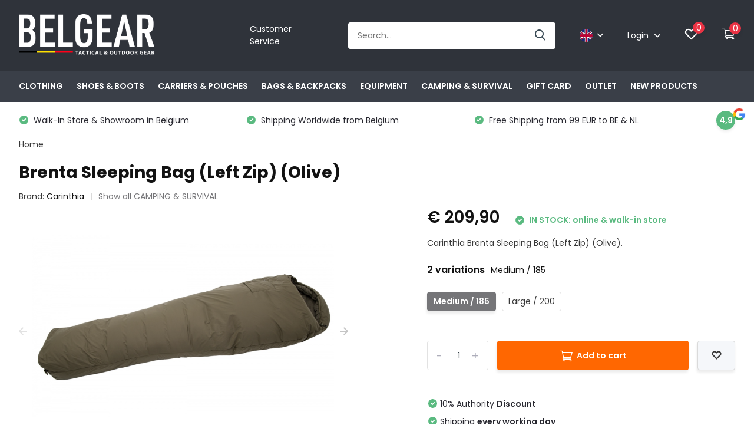

--- FILE ---
content_type: text/html;charset=utf-8
request_url: https://www.belgear.be/en/carinthia-brenta-sleeping-bag-left-zip-olive.html
body_size: 37274
content:
<!doctype html>
<html lang="en" class="product-page enable-overflow">

  
  <head>
    
    
    
   
    
    
    
    
    
    
    
    
    
            <meta charset="utf-8"/>
<!-- [START] 'blocks/head.rain' -->
<!--

  (c) 2008-2026 Lightspeed Netherlands B.V.
  http://www.lightspeedhq.com
  Generated: 26-01-2026 @ 02:00:46

-->
<link rel="canonical" href="https://www.belgear.be/en/carinthia-brenta-sleeping-bag-left-zip-olive.html"/>
<link rel="alternate" href="https://www.belgear.be/en/index.rss" type="application/rss+xml" title="New products"/>
<meta name="robots" content="noodp,noydir"/>
<meta name="google-site-verification" content="0UC6NgtnWBM47eXV94FdKUGHPxazZHba0KFTYs-wIp4"/>
<meta property="og:url" content="https://www.belgear.be/en/carinthia-brenta-sleeping-bag-left-zip-olive.html?source=facebook"/>
<meta property="og:site_name" content="BELGEAR"/>
<meta property="og:title" content="Carinthia Brenta Sleeping Bag (Left Zip) (Olive)."/>
<meta property="og:description" content="Carinthia Brenta Sleeping Bag (Left Zip) (Olive)."/>
<meta property="og:image" content="https://cdn.webshopapp.com/shops/114470/files/402096334/carinthia-brenta-sleeping-bag-left-zip-olive.jpg"/>
<script>
<script>(function(w,d,s,l,i){w[l]=w[l]||[];w[l].push({'gtm.start':
new Date().getTime(),event:'gtm.js'});var f=d.getElementsByTagName(s)[0],
j=d.createElement(s),dl=l!='dataLayer'?'&l='+l:'';j.async=true;j.src=
'https://www.googletagmanager.com/gtm.js?id='+i+dl;f.parentNode.insertBefore(j,f);
})(window,document,'script','dataLayer','GTM-N866G6DT');</script>
</script>
<script>
https://www.googletagmanager.com/gtag/js?id=G-53ZFYW6LXC"></script>
<script>
    window.dataLayer = window.dataLayer || [];
    function gtag(){dataLayer.push(arguments);}
    gtag('js', new Date());

    gtag('config', 'G-53ZFYW6LXC');
</script>
<script src="https://app.dmws.plus/shop-assets/114470/dmws-plus-loader.js?id=a22c9f6b8ac693a095227dcd4c535796"></script>
<!--[if lt IE 9]>
<script src="https://cdn.webshopapp.com/assets/html5shiv.js?2025-02-20"></script>
<![endif]-->
<!-- [END] 'blocks/head.rain' -->
		<meta http-equiv="x-ua-compatible" content="ie=edge">
		<title>Carinthia Brenta Sleeping Bag (Left Zip) (Olive). - BELGEAR</title>
		<meta name="description" content="Carinthia Brenta Sleeping Bag (Left Zip) (Olive).">
		<meta name="keywords" content="Carinthia, Brenta, Sleeping, Bag, (Left, Zip), (Olive), outdoor, clothing, adventure, hiking, fishing, hunting, outdoor equipment, law enforcement, police, military, armed forces, tactical, gear, plate carriers, tactical gear, helikon, uf pro, crye p">
		<meta name="theme-color" content="#ffffff">
		<meta name="MobileOptimized" content="320">
		<meta name="HandheldFriendly" content="true">
		<meta name="viewport" content="width=device-width, initial-scale=1, initial-scale=1, minimum-scale=1, maximum-scale=1, user-scalable=no">
		<meta name="author" content="https://www.dmws.nl/">
		
		<link rel="preconnect" href="https://fonts.googleapis.com">
		<link rel="dns-prefetch" href="https://fonts.googleapis.com">
		<link rel="preconnect" href="https://ajax.googleapis.com">
		<link rel="dns-prefetch" href="https://ajax.googleapis.com">
		<link rel="preconnect" href="https://www.gstatic.com" crossorigin="anonymous">
		<link rel="dns-prefetch" href="https://www.gstatic.com" crossorigin="anonymous">
		<link rel="preconnect" href="//cdn.webshopapp.com/">
		<link rel="dns-prefetch" href="//cdn.webshopapp.com/">
    
    		<link rel="preload" href="https://fonts.googleapis.com/css?family=Poppins:300,400,500,600,700,800,900%7CPoppins:300,400,500,600,700,800,900" as="style">
    <link rel="preload" href="https://cdn.webshopapp.com/shops/114470/themes/174679/assets/owl-carousel-min.css?20251219102350" as="style">
    <link rel="preload" href="https://cdn.webshopapp.com/shops/114470/themes/174679/assets/fancybox.css?20251219102350" as="style">
    <link rel="preload" href="https://cdn.webshopapp.com/shops/114470/themes/174679/assets/icomoon.css?20251219102350" as="style">
    <link rel="preload" href="https://cdn.webshopapp.com/shops/114470/themes/174679/assets/compete.css?20251219102350" as="style">
    <link rel="preload" href="https://cdn.webshopapp.com/shops/114470/themes/174679/assets/custom.css?20251219102350" as="style">
    
    <link rel="preload" href="https://cdn.webshopapp.com/shops/114470/themes/174679/assets/jquery-3-4-1-min.js?20251219102350" as="script">
    <link rel="preload" href="https://cdn.webshopapp.com/shops/114470/themes/174679/assets/jquery-ui.js?20251219102350" as="script">
    <link rel="preload" href="https://cdn.webshopapp.com/shops/114470/themes/174679/assets/js-cookie-min.js?20251219102350" as="script">
    <link rel="preload" href="https://cdn.webshopapp.com/shops/114470/themes/174679/assets/owl-carousel-min.js?20251219102350" as="script">
    <link rel="preload" href="https://cdn.webshopapp.com/shops/114470/themes/174679/assets/fancybox.js?20251219102350" as="script">
    <link rel="preload" href="https://cdn.webshopapp.com/shops/114470/themes/174679/assets/lazyload.js?20251219102350" as="script">
    <link rel="preload" href="https://cdn.webshopapp.com/assets/gui.js?2025-02-20" as="script">
    <link rel="preload" href="https://cdn.webshopapp.com/shops/114470/themes/174679/assets/script.js?20251219102350" as="script">
    <link rel="preload" href="https://cdn.webshopapp.com/shops/114470/themes/174679/assets/custom.js?20251219102350" as="script">
        
    <link href="https://fonts.googleapis.com/css?family=Poppins:300,400,500,600,700,800,900%7CPoppins:300,400,500,600,700,800,900" rel="stylesheet" type="text/css">
    <link rel="stylesheet" href="https://cdn.webshopapp.com/shops/114470/themes/174679/assets/owl-carousel-min.css?20251219102350" type="text/css">
    <link rel="stylesheet" href="https://cdn.webshopapp.com/shops/114470/themes/174679/assets/fancybox.css?20251219102350" type="text/css">
    <link rel="stylesheet" href="https://cdn.webshopapp.com/shops/114470/themes/174679/assets/icomoon.css?20251219102350" type="text/css">
    <link rel="stylesheet" href="https://cdn.webshopapp.com/shops/114470/themes/174679/assets/compete.css?20251219102350" type="text/css">
    <link rel="stylesheet" href="https://cdn.webshopapp.com/shops/114470/themes/174679/assets/custom.css?20251219102350" type="text/css">
    
    <script src="https://cdn.webshopapp.com/shops/114470/themes/174679/assets/jquery-3-4-1-min.js?20251219102350"></script>

		<link rel="icon" type="image/x-icon" href="https://cdn.webshopapp.com/shops/114470/themes/174679/v/881579/assets/favicon.ico?20210924145914">
		<link rel="apple-touch-icon" href="https://cdn.webshopapp.com/shops/114470/themes/174679/v/881579/assets/favicon.ico?20210924145914">
    
    <meta name="msapplication-config" content="https://cdn.webshopapp.com/shops/114470/themes/174679/assets/browserconfig.xml?20251219102350">
<meta property="og:title" content="Carinthia Brenta Sleeping Bag (Left Zip) (Olive).">
<meta property="og:type" content="website"> 
<meta property="og:site_name" content="BELGEAR">
<meta property="og:url" content="https://www.belgear.be/">
<meta property="og:image" content="https://cdn.webshopapp.com/shops/114470/files/402096334/1000x1000x2/carinthia-brenta-sleeping-bag-left-zip-olive.jpg">
<meta name="twitter:title" content="Carinthia Brenta Sleeping Bag (Left Zip) (Olive).">
<meta name="twitter:description" content="Carinthia Brenta Sleeping Bag (Left Zip) (Olive).">
<meta name="twitter:site" content="BELGEAR">
<meta name="twitter:card" content="https://cdn.webshopapp.com/shops/114470/themes/174679/v/2477267/assets/logo.png?20250125154034">
<meta name="twitter:image" content="https://cdn.webshopapp.com/shops/114470/themes/174679/v/2779490/assets/big-block-bg.jpg?20251214165458">
<script type="application/ld+json">
  [
        {
      "@context": "http://schema.org",
      "@type": "Product", 
      "name": "Carinthia Brenta Sleeping Bag (Left Zip) (Olive)",
      "url": "https://www.belgear.be/en/carinthia-brenta-sleeping-bag-left-zip-olive.html",
      "brand": "Carinthia",      "description": "Carinthia Brenta Sleeping Bag (Left Zip) (Olive).",      "image": "https://cdn.webshopapp.com/shops/114470/files/402096334/300x250x2/carinthia-brenta-sleeping-bag-left-zip-olive.jpg",      "gtin13": "CAR-SS-91901",      "mpn": "CAR-SS-91901",      "sku": "CAR-SS-91901",      "offers": {
        "@type": "Offer",
        "price": "209.90",        "url": "https://www.belgear.be/en/carinthia-brenta-sleeping-bag-left-zip-olive.html",
        "priceValidUntil": "2027-01-26",
        "priceCurrency": "EUR",
          "availability": "https://schema.org/InStock",
          "inventoryLevel": "1"
              }
          },
        {
      "@context": "http://schema.org/",
      "@type": "Organization",
      "url": "https://www.belgear.be/",
      "name": "BELGEAR",
      "legalName": "BELGEAR",
      "description": "Carinthia Brenta Sleeping Bag (Left Zip) (Olive).",
      "logo": "https://cdn.webshopapp.com/shops/114470/themes/174679/v/2477267/assets/logo.png?20250125154034",
      "image": "https://cdn.webshopapp.com/shops/114470/themes/174679/v/2779490/assets/big-block-bg.jpg?20251214165458",
      "contactPoint": {
        "@type": "ContactPoint",
        "contactType": "Customer service",
        "telephone": "0032 57 77 90 70"
      },
      "address": {
        "@type": "PostalAddress",
        "streetAddress": "Europalaan 1 A1",
        "addressLocality": "BELGIUM",
        "postalCode": "8970 POPERINGE",
        "addressCountry": "EN"
      }
         
    },
    { 
      "@context": "http://schema.org", 
      "@type": "WebSite", 
      "url": "https://www.belgear.be/", 
      "name": "BELGEAR",
      "description": "Carinthia Brenta Sleeping Bag (Left Zip) (Olive).",
      "author": [
        {
          "@type": "Organization",
          "url": "https://www.dmws.nl/",
          "name": "DMWS B.V.",
          "address": {
            "@type": "PostalAddress",
            "streetAddress": "Klokgebouw 195 (Strijp-S)",
            "addressLocality": "Eindhoven",
            "addressRegion": "NB",
            "postalCode": "5617 AB",
            "addressCountry": "NL"
          }
        }
      ]
    }
  ]
</script>    
    
   
    
      <!-- BEGIN GROOVE WIDGET CODE -->
<script>
  !function(e,t){if(!e.groove){var i=function(e,t){return Array.prototype.slice.call(e,t)},a={widget:null,loadedWidgets:{},classes:{Shim:null,Embeddable:function(){this._beforeLoadCallQueue=[],this.shim=null,this.finalized=!1;var e=function(e){var t=i(arguments,1);if(this.finalized){if(!this[e])throw new TypeError(e+"() is not a valid widget method");this[e].apply(this,t)}else this._beforeLoadCallQueue.push([e,t])};this.initializeShim=function(){a.classes.Shim&&(this.shim=new a.classes.Shim(this))},this.exec=e,this.init=function(){e.apply(this,["init"].concat(i(arguments,0))),this.initializeShim()},this.onShimScriptLoad=this.initializeShim.bind(this),this.onload=void 0}},scriptLoader:{callbacks:{},states:{},load:function(e,i){if("pending"!==this.states[e]){this.states[e]="pending";var a=t.createElement("script");a.id=e,a.type="text/javascript",a.async=!0,a.src=i;var s=this;a.addEventListener("load",(function(){s.states[e]="completed",(s.callbacks[e]||[]).forEach((function(e){e()}))}),!1);var n=t.getElementsByTagName("script")[0];n.parentNode.insertBefore(a,n)}},addListener:function(e,t){"completed"!==this.states[e]?(this.callbacks[e]||(this.callbacks[e]=[]),this.callbacks[e].push(t)):t()}},createEmbeddable:function(){var t=new a.classes.Embeddable;return e.Proxy?new Proxy(t,{get:function(e,t){return e instanceof a.classes.Embeddable?Object.prototype.hasOwnProperty.call(e,t)||"onload"===t?e[t]:function(){e.exec.apply(e,[t].concat(i(arguments,0)))}:e[t]}}):t},createWidget:function(){var e=a.createEmbeddable();return a.scriptLoader.load("groove-script","https://da1dc802-4e76-48e6-9122-b75d328cc8c3.widget.cluster.groovehq.com/api/loader"),a.scriptLoader.addListener("groove-iframe-shim-loader",e.onShimScriptLoad),e}};e.groove=a}}(window,document);
  window.groove.widget = window.groove.createWidget();
  window.groove.widget.init('da1dc802-4e76-48e6-9122-b75d328cc8c3', {});
</script>
<!-- END GROOVE WIDGET CODE -->
    
    
    
    
    
    
    
    
    
	</head>
	<body>
    <header id="top" class="scroll-active"><div class="top-wrap fixed default"><section class="main pos-r"><div class="container pos-r"><div class="d-flex align-center justify-between"><div class="d-flex align-center"><div id="mobile-menu-btn" class="d-none show-1000"><div class="hamburger"><span></span><span></span><span></span><span></span></div></div><a href="https://www.belgear.be/en/account/login/" class="hidden show-575-flex"><i class="icon-login"></i></a><div id="logo" class="d-flex align-center"><a href="https://www.belgear.be/en/" accesskey="h"><img class="hide-1000 desktop-logo" src="https://cdn.webshopapp.com/shops/114470/themes/174679/v/2477267/assets/logo.png?20250125154034" alt="BELGEAR" /><img class="d-none show-1000 mobile-logo" src="https://cdn.webshopapp.com/shops/114470/themes/174679/v/2768226/assets/logo-mobile.png?20251214165249" alt="BELGEAR" /></a></div></div><div class="d-flex align-center justify-end top-nav"><a href="/en/service/" class="hide-1000">Customer Service</a><div id="showSearch" class="hide-575"><input type="search" value="" placeholder="Search..."><button type="submit" title="Search" disabled="disabled"><i class="icon-search"></i></button></div><div class="lang with-drop list hide-768"><div class="current"><img class="lazy" src="https://cdn.webshopapp.com/shops/114470/themes/174679/assets/lazy-preload.jpg?20251219102350" data-src="https://cdn.webshopapp.com/shops/114470/themes/174679/assets/flag-en.svg?20251219102350" alt="English" width="22" height="22"><span><i class="icon-arrow-down"></i></span></div><div class="dropdown"><ul><li><a title="Nederlands" lang="nl" href="https://www.belgear.be/nl/go/product/134432537"><img class="lazy" src="https://cdn.webshopapp.com/shops/114470/themes/174679/assets/lazy-preload.jpg?20251219102350" data-src="https://cdn.webshopapp.com/shops/114470/themes/174679/assets/flag-nl.svg?20251219102350" alt="Nederlands" width="18" height="18"><span>Nederlands</span></a></li><li><a title="English" lang="en" href="https://www.belgear.be/en/go/product/134432537"><img class="lazy" src="https://cdn.webshopapp.com/shops/114470/themes/174679/assets/lazy-preload.jpg?20251219102350" data-src="https://cdn.webshopapp.com/shops/114470/themes/174679/assets/flag-en.svg?20251219102350" alt="English" width="18" height="18"><span>English</span></a></li><li><a title="Français" lang="fr" href="https://www.belgear.be/fr/go/product/134432537"><img class="lazy" src="https://cdn.webshopapp.com/shops/114470/themes/174679/assets/lazy-preload.jpg?20251219102350" data-src="https://cdn.webshopapp.com/shops/114470/themes/174679/assets/flag-fr.svg?20251219102350" alt="Français" width="18" height="18"><span>Français</span></a></li></ul></div></div><div class="login with-drop hide-575"><a href="https://www.belgear.be/en/account/login/"><span>Login <i class="icon-arrow-down"></i></span></a><div class="dropdown"><form method="post" id="formLogin" action="https://www.belgear.be/en/account/loginPost/?return=https://www.belgear.be/en/carinthia-brenta-sleeping-bag-left-zip-olive.html"><h3>Login</h3><p>Make ordering even easier!</p><div><label for="formLoginEmail">Email address<span class="c-negatives">*</span></label><input type="email" id="formLoginEmail" name="email" placeholder="Email address" autocomplete='email' tabindex=1 required></div><div><label for="formLoginPassword">Password</label><a href="https://www.belgear.be/en/account/password/" class="forgot" tabindex=6>Forgot your password?</a><input type="password" id="formLoginPassword" name="password" placeholder="Password" autocomplete="current-password" tabindex=2 required></div><div><input type="hidden" name="key" value="c901f57a547a719a8f5a589a70925289" /><input type="hidden" name="type" value="login" /><button type="submit" onclick="$('#formLogin').submit(); return false;" class="btn" tabindex=3>Login</button></div></form><div><p class="register">No account yet? <a href="https://www.belgear.be/en/account/register/" tabindex=5>Create an account</a></p></div></div></div><div class="favorites"><a href="https://www.belgear.be/en/account/wishlist/" class="count"><span class="items" data-wishlist-items="">0</span><i class="icon-wishlist"></i></a></div><div class="cart with-drop"><a href="https://www.belgear.be/en/cart/" class="count"><span>0</span><i class="icon-cart3"></i></a><div class="dropdown"><h3>Cart</h3><i class="icon-close hidden show-575"></i><p>Your cart is empty</p></div></div></div></div></div><div class="search-autocomplete"><div id="searchExpanded"><div class="container pos-r d-flex align-center"><form action="https://www.belgear.be/en/search/" method="get" id="formSearch"  class="search-form d-flex align-center"  data-search-type="desktop"><span onclick="$(this).closest('form').submit();" title="Search" class="search-icon"><i class="icon-search"></i></span><input type="text" name="q" autocomplete="off"  value="" placeholder="Search" class="standard-input" data-input="desktop"/></form><div class="close hide-575">Sluiten</div></div><div class="overlay hide-575"></div></div><div class="container pos-r"><div id="searchResults" class="results-wrap with-filter with-cats" data-search-type="desktop"><div class="close"><i class="icon-close"></i></div><h4>Categories</h4><div class="categories hidden"><ul class="d-flex"></ul></div><div class="d-flex justify-between"><div class="filter-scroll-wrap"><div class="filter-scroll"><div class="subtitle title-font">Filters</div><form data-search-type="desktop"><div class="filter-boxes"><div class="filter-wrap sort"><select name="sort" class="custom-select"></select></div></div><div class="filter-boxes custom-filters"></div></form></div></div><ul class="search-products products-livesearch"></ul></div><div class="more"><a href="#" class="btn accent">View all results <span>(0)</span></a></div></div></div></div></section><section id="menu" class="hide-1000 dropdown"><div class="container"><nav class="menu"><ul class="d-flex align-center"><li class="item has-children"><a class="itemLink" href="https://www.belgear.be/en/clothing/" title="CLOTHING">CLOTHING</a><ul class="subnav"><li class="subitem"><a class="subitemLink " href="https://www.belgear.be/en/clothing/base-layers/" title="Base Layers">Base Layers</a></li><li class="subitem has-children"><a class="subitemLink " href="https://www.belgear.be/en/clothing/tops/" title="Tops">Tops</a><ul class="subsubnav"><li class="subitem"><a class="subitemLink" href="https://www.belgear.be/en/clothing/tops/combat-shirts/" title="Combat Shirts">Combat Shirts</a></li><li class="subitem"><a class="subitemLink" href="https://www.belgear.be/en/clothing/tops/sweaters-hoodies/" title="Sweaters &amp; Hoodies">Sweaters &amp; Hoodies</a></li><li class="subitem"><a class="subitemLink" href="https://www.belgear.be/en/clothing/tops/shirts/" title="Shirts">Shirts</a></li><li class="subitem"><a class="subitemLink" href="https://www.belgear.be/en/clothing/tops/t-shirts/" title="T-Shirts">T-Shirts</a></li><li class="subitem"><a class="subitemLink" href="https://www.belgear.be/en/clothing/tops/fleeces/" title="Fleeces">Fleeces</a></li><li class="subitem"><a class="subitemLink" href="https://www.belgear.be/en/clothing/tops/polo-shirts/" title="Polo Shirts">Polo Shirts</a></li></ul></li><li class="subitem has-children"><a class="subitemLink " href="https://www.belgear.be/en/clothing/jackets/" title="Jackets">Jackets</a><ul class="subsubnav"><li class="subitem"><a class="subitemLink" href="https://www.belgear.be/en/clothing/jackets/softshell-windstoppers/" title="Softshell &amp; Windstoppers">Softshell &amp; Windstoppers</a></li><li class="subitem"><a class="subitemLink" href="https://www.belgear.be/en/clothing/jackets/fleece-jackets/" title="Fleece Jackets">Fleece Jackets</a></li><li class="subitem"><a class="subitemLink" href="https://www.belgear.be/en/clothing/jackets/insulated-jackets/" title="Insulated Jackets">Insulated Jackets</a></li><li class="subitem"><a class="subitemLink" href="https://www.belgear.be/en/clothing/jackets/waterproof-jackets/" title="Waterproof Jackets">Waterproof Jackets</a></li><li class="subitem"><a class="subitemLink" href="https://www.belgear.be/en/clothing/jackets/parkas/" title="Parkas">Parkas</a></li></ul></li><li class="subitem has-children"><a class="subitemLink " href="https://www.belgear.be/en/clothing/pants/" title="Pants">Pants</a><ul class="subsubnav"><li class="subitem"><a class="subitemLink" href="https://www.belgear.be/en/clothing/pants/shorts/" title="Shorts">Shorts</a></li><li class="subitem"><a class="subitemLink" href="https://www.belgear.be/en/clothing/pants/long-pants/" title="Long Pants">Long Pants</a></li><li class="subitem"><a class="subitemLink" href="https://www.belgear.be/en/clothing/pants/rain-pants/" title="Rain Pants">Rain Pants</a></li><li class="subitem"><a class="subitemLink" href="https://www.belgear.be/en/clothing/pants/knee-protection/" title="Knee Protection">Knee Protection</a></li></ul></li><li class="subitem"><a class="subitemLink " href="https://www.belgear.be/en/clothing/balaclavas/" title="Balaclavas">Balaclavas</a></li><li class="subitem"><a class="subitemLink " href="https://www.belgear.be/en/clothing/belts/" title="Belts">Belts</a></li><li class="subitem"><a class="subitemLink " href="https://www.belgear.be/en/clothing/socks/" title="Socks">Socks</a></li><li class="subitem"><a class="subitemLink " href="https://www.belgear.be/en/clothing/beanies/" title="Beanies">Beanies</a></li><li class="subitem"><a class="subitemLink " href="https://www.belgear.be/en/clothing/hats/" title="Hats">Hats</a></li><li class="subitem"><a class="subitemLink " href="https://www.belgear.be/en/clothing/scarfs/" title="Scarfs">Scarfs</a></li><li class="subitem"><a class="subitemLink " href="https://www.belgear.be/en/clothing/clothing-maintenance/" title="Clothing Maintenance">Clothing Maintenance</a></li></ul></li><li class="item has-children"><a class="itemLink" href="https://www.belgear.be/en/shoes-boots/" title="SHOES &amp; BOOTS">SHOES &amp; BOOTS</a><ul class="subnav"><li class="subitem"><a class="subitemLink " href="https://www.belgear.be/en/shoes-boots/low-shoes/" title="Low Shoes">Low Shoes</a></li><li class="subitem"><a class="subitemLink " href="https://www.belgear.be/en/shoes-boots/mid-high-boots/" title="Mid &amp; High Boots">Mid &amp; High Boots</a></li><li class="subitem"><a class="subitemLink " href="https://www.belgear.be/en/shoes-boots/accessories/" title="Accessories">Accessories</a></li><li class="subitem"><a class="subitemLink " href="https://www.belgear.be/en/shoes-boots/shoes-boots-maintenance/" title="Shoes &amp; Boots Maintenance">Shoes &amp; Boots Maintenance</a></li></ul></li><li class="item has-children"><a class="itemLink" href="https://www.belgear.be/en/carriers-pouches/" title="CARRIERS &amp; POUCHES">CARRIERS &amp; POUCHES</a><ul class="subnav"><li class="subitem"><a class="subitemLink " href="https://www.belgear.be/en/carriers-pouches/chest-rigs/" title="Chest Rigs">Chest Rigs</a></li><li class="subitem"><a class="subitemLink " href="https://www.belgear.be/en/carriers-pouches/plate-carriers/" title="Plate Carriers">Plate Carriers</a></li><li class="subitem"><a class="subitemLink " href="https://www.belgear.be/en/carriers-pouches/molle-belts/" title="MOLLE Belts">MOLLE Belts</a></li><li class="subitem"><a class="subitemLink " href="https://www.belgear.be/en/carriers-pouches/utility-pouches-molle/" title="Utility Pouches (MOLLE)">Utility Pouches (MOLLE)</a></li><li class="subitem"><a class="subitemLink " href="https://www.belgear.be/en/carriers-pouches/ammo-pouches-molle/" title="Ammo Pouches (MOLLE)">Ammo Pouches (MOLLE)</a></li><li class="subitem"><a class="subitemLink " href="https://www.belgear.be/en/carriers-pouches/medic-pouches-molle/" title="Medic Pouches (MOLLE)">Medic Pouches (MOLLE)</a></li><li class="subitem"><a class="subitemLink " href="https://www.belgear.be/en/carriers-pouches/other-molle-carriers/" title="Other MOLLE Carriers">Other MOLLE Carriers</a></li></ul></li><li class="item has-children"><a class="itemLink" href="https://www.belgear.be/en/bags-backpacks/" title="BAGS &amp; BACKPACKS">BAGS &amp; BACKPACKS</a><ul class="subnav"><li class="subitem"><a class="subitemLink " href="https://www.belgear.be/en/bags-backpacks/day-multiday-backpacks/" title="Day &amp; Multiday Backpacks">Day &amp; Multiday Backpacks</a></li><li class="subitem"><a class="subitemLink " href="https://www.belgear.be/en/bags-backpacks/trekking-backpacks/" title="Trekking Backpacks">Trekking Backpacks</a></li><li class="subitem"><a class="subitemLink " href="https://www.belgear.be/en/bags-backpacks/shoulder-bags/" title="Shoulder Bags">Shoulder Bags</a></li><li class="subitem"><a class="subitemLink " href="https://www.belgear.be/en/bags-backpacks/travel-bags-duffels/" title="Travel Bags &amp; Duffels">Travel Bags &amp; Duffels</a></li><li class="subitem"><a class="subitemLink " href="https://www.belgear.be/en/bags-backpacks/waist-bags/" title="Waist Bags">Waist Bags</a></li><li class="subitem"><a class="subitemLink " href="https://www.belgear.be/en/bags-backpacks/drinking-systems/" title="Drinking Systems">Drinking Systems</a></li><li class="subitem"><a class="subitemLink " href="https://www.belgear.be/en/bags-backpacks/pistol-rifle-bags/" title="Pistol &amp; Rifle Bags">Pistol &amp; Rifle Bags</a></li><li class="subitem"><a class="subitemLink " href="https://www.belgear.be/en/bags-backpacks/bag-accessories/" title="Bag Accessories">Bag Accessories</a></li></ul></li><li class="item has-children"><a class="itemLink" href="https://www.belgear.be/en/equipment/" title="EQUIPMENT">EQUIPMENT</a><ul class="subnav"><li class="subitem"><a class="subitemLink " href="https://www.belgear.be/en/equipment/gloves/" title="Gloves">Gloves</a></li><li class="subitem"><a class="subitemLink " href="https://www.belgear.be/en/equipment/flashlights/" title="Flashlights">Flashlights</a></li><li class="subitem"><a class="subitemLink " href="https://www.belgear.be/en/equipment/slings/" title="Slings">Slings</a></li><li class="subitem has-children"><a class="subitemLink " href="https://www.belgear.be/en/equipment/knives-tools/" title="Knives &amp; Tools">Knives &amp; Tools</a><ul class="subsubnav"><li class="subitem"><a class="subitemLink" href="https://www.belgear.be/en/equipment/knives-tools/knives/" title="Knives">Knives</a></li><li class="subitem"><a class="subitemLink" href="https://www.belgear.be/en/equipment/knives-tools/multitools/" title="Multitools">Multitools</a></li><li class="subitem"><a class="subitemLink" href="https://www.belgear.be/en/equipment/knives-tools/axes/" title="Axes">Axes</a></li><li class="subitem"><a class="subitemLink" href="https://www.belgear.be/en/equipment/knives-tools/multitool-pouch/" title="Multitool Pouch">Multitool Pouch</a></li><li class="subitem"><a class="subitemLink" href="https://www.belgear.be/en/equipment/knives-tools/saws/" title="Saws">Saws</a></li><li class="subitem"><a class="subitemLink" href="https://www.belgear.be/en/equipment/knives-tools/knife-sharpeners/" title="Knife sharpeners">Knife sharpeners</a></li></ul></li><li class="subitem"><a class="subitemLink " href="https://www.belgear.be/en/equipment/watches/" title="Watches">Watches</a></li><li class="subitem"><a class="subitemLink " href="https://www.belgear.be/en/equipment/velcro-patches/" title="Velcro Patches">Velcro Patches</a></li><li class="subitem"><a class="subitemLink " href="https://www.belgear.be/en/equipment/paracord/" title="Paracord">Paracord</a></li><li class="subitem"><a class="subitemLink " href="https://www.belgear.be/en/equipment/glasses/" title="Glasses">Glasses</a></li><li class="subitem"><a class="subitemLink " href="https://www.belgear.be/en/equipment/holsters/" title="Holsters">Holsters</a></li><li class="subitem"><a class="subitemLink " href="https://www.belgear.be/en/equipment/shovels/" title="Shovels">Shovels</a></li><li class="subitem"><a class="subitemLink " href="https://www.belgear.be/en/equipment/wallets/" title="Wallets">Wallets</a></li><li class="subitem"><a class="subitemLink " href="https://www.belgear.be/en/equipment/compass/" title="Compass">Compass</a></li><li class="subitem"><a class="subitemLink " href="https://www.belgear.be/en/equipment/batteries/" title="Batteries">Batteries</a></li><li class="subitem has-children"><a class="subitemLink " href="https://www.belgear.be/en/equipment/optics/" title="Optics ">Optics </a><ul class="subsubnav"><li class="subitem"><a class="subitemLink" href="https://www.belgear.be/en/equipment/optics/monoculars/" title="Monoculars ">Monoculars </a></li><li class="subitem"><a class="subitemLink" href="https://www.belgear.be/en/equipment/optics/binoculars/" title="Binoculars">Binoculars</a></li><li class="subitem"><a class="subitemLink" href="https://www.belgear.be/en/equipment/optics/thermal-vision/" title="Thermal Vision">Thermal Vision</a></li><li class="subitem"><a class="subitemLink" href="https://www.belgear.be/en/equipment/optics/spotting-scopes/" title="Spotting Scopes">Spotting Scopes</a></li><li class="subitem"><a class="subitemLink" href="https://www.belgear.be/en/equipment/optics/rifle-scopes/" title="Rifle Scopes">Rifle Scopes</a></li><li class="subitem"><a class="subitemLink" href="https://www.belgear.be/en/equipment/optics/red-dot-sights/" title="Red Dot Sights">Red Dot Sights</a></li></ul></li><li class="subitem"><a class="subitemLink " href="https://www.belgear.be/en/equipment/k9-dog-gear/" title="K9 Dog Gear">K9 Dog Gear</a></li><li class="subitem"><a class="subitemLink " href="https://www.belgear.be/en/equipment/gun-maintenance/" title="Gun Maintenance">Gun Maintenance</a></li><li class="subitem"><a class="subitemLink " href="https://www.belgear.be/en/equipment/miscellaneous/" title="Miscellaneous">Miscellaneous</a></li></ul></li><li class="item has-children"><a class="itemLink" href="https://www.belgear.be/en/camping-survival/" title="CAMPING &amp; SURVIVAL">CAMPING &amp; SURVIVAL</a><ul class="subnav"><li class="subitem"><a class="subitemLink " href="https://www.belgear.be/en/camping-survival/tents/" title="Tents">Tents</a></li><li class="subitem"><a class="subitemLink " href="https://www.belgear.be/en/camping-survival/sleeping-bags/" title="Sleeping Bags">Sleeping Bags</a></li><li class="subitem"><a class="subitemLink " href="https://www.belgear.be/en/camping-survival/sleeping-mats/" title="Sleeping Mats">Sleeping Mats</a></li><li class="subitem"><a class="subitemLink " href="https://www.belgear.be/en/camping-survival/sleeping-pillows/" title="Sleeping Pillows">Sleeping Pillows</a></li><li class="subitem"><a class="subitemLink " href="https://www.belgear.be/en/camping-survival/wash/" title="Wash">Wash</a></li><li class="subitem"><a class="subitemLink " href="https://www.belgear.be/en/camping-survival/cooking-eating/" title="Cooking &amp; Eating">Cooking &amp; Eating</a></li><li class="subitem"><a class="subitemLink " href="https://www.belgear.be/en/camping-survival/meals/" title="Meals">Meals</a></li><li class="subitem"><a class="subitemLink " href="https://www.belgear.be/en/camping-survival/drinking-bottles/" title="Drinking Bottles">Drinking Bottles</a></li><li class="subitem"><a class="subitemLink " href="https://www.belgear.be/en/camping-survival/first-aid/" title="First Aid">First Aid</a></li><li class="subitem"><a class="subitemLink " href="https://www.belgear.be/en/camping-survival/power-banks-energy/" title="Power Banks &amp; Energy">Power Banks &amp; Energy</a></li><li class="subitem"><a class="subitemLink " href="https://www.belgear.be/en/camping-survival/lanterns/" title="Lanterns">Lanterns</a></li></ul></li><li class="item"><a class="itemLink" href="https://www.belgear.be/en/gift-card/" title="GIFT CARD">GIFT CARD</a></li><li class="item"><a class="itemLink" href="https://www.belgear.be/en/outlet/" title="OUTLET">OUTLET</a></li><li class="item"><a class="itemLink" href="https://www.belgear.be/en/new-products/" title="NEW PRODUCTS">NEW PRODUCTS</a></li></ul></nav></div></section><div id="mobileMenu" class="hide"><div class="wrap"><ul><li class="all hidden"><a><i class="icon-nav-left"></i>All categories</a></li><li class="cat has-children"><a class="itemLink" href="https://www.belgear.be/en/clothing/" title="CLOTHING">CLOTHING<i class="icon-arrow-right"></i></a><ul class="subnav hidden"><li class="subitem"><a class="subitemLink" href="https://www.belgear.be/en/clothing/base-layers/" title="Base Layers">Base Layers</a></li><li class="subitem has-children"><a class="subitemLink" href="https://www.belgear.be/en/clothing/tops/" title="Tops">Tops<i class="icon-arrow-right"></i></a><ul class="subsubnav hidden"><li class="subitem"><a class="subitemLink" href="https://www.belgear.be/en/clothing/tops/combat-shirts/" title="Combat Shirts">Combat Shirts</a></li><li class="subitem"><a class="subitemLink" href="https://www.belgear.be/en/clothing/tops/sweaters-hoodies/" title="Sweaters &amp; Hoodies">Sweaters &amp; Hoodies</a></li><li class="subitem"><a class="subitemLink" href="https://www.belgear.be/en/clothing/tops/shirts/" title="Shirts">Shirts</a></li><li class="subitem"><a class="subitemLink" href="https://www.belgear.be/en/clothing/tops/t-shirts/" title="T-Shirts">T-Shirts</a></li><li class="subitem"><a class="subitemLink" href="https://www.belgear.be/en/clothing/tops/fleeces/" title="Fleeces">Fleeces</a></li><li class="subitem"><a class="subitemLink" href="https://www.belgear.be/en/clothing/tops/polo-shirts/" title="Polo Shirts">Polo Shirts</a></li></ul></li><li class="subitem has-children"><a class="subitemLink" href="https://www.belgear.be/en/clothing/jackets/" title="Jackets">Jackets<i class="icon-arrow-right"></i></a><ul class="subsubnav hidden"><li class="subitem"><a class="subitemLink" href="https://www.belgear.be/en/clothing/jackets/softshell-windstoppers/" title="Softshell &amp; Windstoppers">Softshell &amp; Windstoppers</a></li><li class="subitem"><a class="subitemLink" href="https://www.belgear.be/en/clothing/jackets/fleece-jackets/" title="Fleece Jackets">Fleece Jackets</a></li><li class="subitem"><a class="subitemLink" href="https://www.belgear.be/en/clothing/jackets/insulated-jackets/" title="Insulated Jackets">Insulated Jackets</a></li><li class="subitem"><a class="subitemLink" href="https://www.belgear.be/en/clothing/jackets/waterproof-jackets/" title="Waterproof Jackets">Waterproof Jackets</a></li><li class="subitem"><a class="subitemLink" href="https://www.belgear.be/en/clothing/jackets/parkas/" title="Parkas">Parkas</a></li></ul></li><li class="subitem has-children"><a class="subitemLink" href="https://www.belgear.be/en/clothing/pants/" title="Pants">Pants<i class="icon-arrow-right"></i></a><ul class="subsubnav hidden"><li class="subitem"><a class="subitemLink" href="https://www.belgear.be/en/clothing/pants/shorts/" title="Shorts">Shorts</a></li><li class="subitem"><a class="subitemLink" href="https://www.belgear.be/en/clothing/pants/long-pants/" title="Long Pants">Long Pants</a></li><li class="subitem"><a class="subitemLink" href="https://www.belgear.be/en/clothing/pants/rain-pants/" title="Rain Pants">Rain Pants</a></li><li class="subitem"><a class="subitemLink" href="https://www.belgear.be/en/clothing/pants/knee-protection/" title="Knee Protection">Knee Protection</a></li></ul></li><li class="subitem"><a class="subitemLink" href="https://www.belgear.be/en/clothing/balaclavas/" title="Balaclavas">Balaclavas</a></li><li class="subitem"><a class="subitemLink" href="https://www.belgear.be/en/clothing/belts/" title="Belts">Belts</a></li><li class="subitem"><a class="subitemLink" href="https://www.belgear.be/en/clothing/socks/" title="Socks">Socks</a></li><li class="subitem"><a class="subitemLink" href="https://www.belgear.be/en/clothing/beanies/" title="Beanies">Beanies</a></li><li class="subitem"><a class="subitemLink" href="https://www.belgear.be/en/clothing/hats/" title="Hats">Hats</a></li><li class="subitem"><a class="subitemLink" href="https://www.belgear.be/en/clothing/scarfs/" title="Scarfs">Scarfs</a></li><li class="subitem"><a class="subitemLink" href="https://www.belgear.be/en/clothing/clothing-maintenance/" title="Clothing Maintenance">Clothing Maintenance</a></li></ul></li><li class="cat has-children"><a class="itemLink" href="https://www.belgear.be/en/shoes-boots/" title="SHOES &amp; BOOTS">SHOES &amp; BOOTS<i class="icon-arrow-right"></i></a><ul class="subnav hidden"><li class="subitem"><a class="subitemLink" href="https://www.belgear.be/en/shoes-boots/low-shoes/" title="Low Shoes">Low Shoes</a></li><li class="subitem"><a class="subitemLink" href="https://www.belgear.be/en/shoes-boots/mid-high-boots/" title="Mid &amp; High Boots">Mid &amp; High Boots</a></li><li class="subitem"><a class="subitemLink" href="https://www.belgear.be/en/shoes-boots/accessories/" title="Accessories">Accessories</a></li><li class="subitem"><a class="subitemLink" href="https://www.belgear.be/en/shoes-boots/shoes-boots-maintenance/" title="Shoes &amp; Boots Maintenance">Shoes &amp; Boots Maintenance</a></li></ul></li><li class="cat has-children"><a class="itemLink" href="https://www.belgear.be/en/carriers-pouches/" title="CARRIERS &amp; POUCHES">CARRIERS &amp; POUCHES<i class="icon-arrow-right"></i></a><ul class="subnav hidden"><li class="subitem"><a class="subitemLink" href="https://www.belgear.be/en/carriers-pouches/chest-rigs/" title="Chest Rigs">Chest Rigs</a></li><li class="subitem"><a class="subitemLink" href="https://www.belgear.be/en/carriers-pouches/plate-carriers/" title="Plate Carriers">Plate Carriers</a></li><li class="subitem"><a class="subitemLink" href="https://www.belgear.be/en/carriers-pouches/molle-belts/" title="MOLLE Belts">MOLLE Belts</a></li><li class="subitem"><a class="subitemLink" href="https://www.belgear.be/en/carriers-pouches/utility-pouches-molle/" title="Utility Pouches (MOLLE)">Utility Pouches (MOLLE)</a></li><li class="subitem"><a class="subitemLink" href="https://www.belgear.be/en/carriers-pouches/ammo-pouches-molle/" title="Ammo Pouches (MOLLE)">Ammo Pouches (MOLLE)</a></li><li class="subitem"><a class="subitemLink" href="https://www.belgear.be/en/carriers-pouches/medic-pouches-molle/" title="Medic Pouches (MOLLE)">Medic Pouches (MOLLE)</a></li><li class="subitem"><a class="subitemLink" href="https://www.belgear.be/en/carriers-pouches/other-molle-carriers/" title="Other MOLLE Carriers">Other MOLLE Carriers</a></li></ul></li><li class="cat has-children"><a class="itemLink" href="https://www.belgear.be/en/bags-backpacks/" title="BAGS &amp; BACKPACKS">BAGS &amp; BACKPACKS<i class="icon-arrow-right"></i></a><ul class="subnav hidden"><li class="subitem"><a class="subitemLink" href="https://www.belgear.be/en/bags-backpacks/day-multiday-backpacks/" title="Day &amp; Multiday Backpacks">Day &amp; Multiday Backpacks</a></li><li class="subitem"><a class="subitemLink" href="https://www.belgear.be/en/bags-backpacks/trekking-backpacks/" title="Trekking Backpacks">Trekking Backpacks</a></li><li class="subitem"><a class="subitemLink" href="https://www.belgear.be/en/bags-backpacks/shoulder-bags/" title="Shoulder Bags">Shoulder Bags</a></li><li class="subitem"><a class="subitemLink" href="https://www.belgear.be/en/bags-backpacks/travel-bags-duffels/" title="Travel Bags &amp; Duffels">Travel Bags &amp; Duffels</a></li><li class="subitem"><a class="subitemLink" href="https://www.belgear.be/en/bags-backpacks/waist-bags/" title="Waist Bags">Waist Bags</a></li><li class="subitem"><a class="subitemLink" href="https://www.belgear.be/en/bags-backpacks/drinking-systems/" title="Drinking Systems">Drinking Systems</a></li><li class="subitem"><a class="subitemLink" href="https://www.belgear.be/en/bags-backpacks/pistol-rifle-bags/" title="Pistol &amp; Rifle Bags">Pistol &amp; Rifle Bags</a></li><li class="subitem"><a class="subitemLink" href="https://www.belgear.be/en/bags-backpacks/bag-accessories/" title="Bag Accessories">Bag Accessories</a></li></ul></li><li class="cat has-children"><a class="itemLink" href="https://www.belgear.be/en/equipment/" title="EQUIPMENT">EQUIPMENT<i class="icon-arrow-right"></i></a><ul class="subnav hidden"><li class="subitem"><a class="subitemLink" href="https://www.belgear.be/en/equipment/gloves/" title="Gloves">Gloves</a></li><li class="subitem"><a class="subitemLink" href="https://www.belgear.be/en/equipment/flashlights/" title="Flashlights">Flashlights</a></li><li class="subitem"><a class="subitemLink" href="https://www.belgear.be/en/equipment/slings/" title="Slings">Slings</a></li><li class="subitem has-children"><a class="subitemLink" href="https://www.belgear.be/en/equipment/knives-tools/" title="Knives &amp; Tools">Knives &amp; Tools<i class="icon-arrow-right"></i></a><ul class="subsubnav hidden"><li class="subitem"><a class="subitemLink" href="https://www.belgear.be/en/equipment/knives-tools/knives/" title="Knives">Knives</a></li><li class="subitem"><a class="subitemLink" href="https://www.belgear.be/en/equipment/knives-tools/multitools/" title="Multitools">Multitools</a></li><li class="subitem"><a class="subitemLink" href="https://www.belgear.be/en/equipment/knives-tools/axes/" title="Axes">Axes</a></li><li class="subitem"><a class="subitemLink" href="https://www.belgear.be/en/equipment/knives-tools/multitool-pouch/" title="Multitool Pouch">Multitool Pouch</a></li><li class="subitem"><a class="subitemLink" href="https://www.belgear.be/en/equipment/knives-tools/saws/" title="Saws">Saws</a></li><li class="subitem"><a class="subitemLink" href="https://www.belgear.be/en/equipment/knives-tools/knife-sharpeners/" title="Knife sharpeners">Knife sharpeners</a></li></ul></li><li class="subitem"><a class="subitemLink" href="https://www.belgear.be/en/equipment/watches/" title="Watches">Watches</a></li><li class="subitem"><a class="subitemLink" href="https://www.belgear.be/en/equipment/velcro-patches/" title="Velcro Patches">Velcro Patches</a></li><li class="subitem"><a class="subitemLink" href="https://www.belgear.be/en/equipment/paracord/" title="Paracord">Paracord</a></li><li class="subitem"><a class="subitemLink" href="https://www.belgear.be/en/equipment/glasses/" title="Glasses">Glasses</a></li><li class="subitem"><a class="subitemLink" href="https://www.belgear.be/en/equipment/holsters/" title="Holsters">Holsters</a></li><li class="subitem"><a class="subitemLink" href="https://www.belgear.be/en/equipment/shovels/" title="Shovels">Shovels</a></li><li class="subitem"><a class="subitemLink" href="https://www.belgear.be/en/equipment/wallets/" title="Wallets">Wallets</a></li><li class="subitem"><a class="subitemLink" href="https://www.belgear.be/en/equipment/compass/" title="Compass">Compass</a></li><li class="subitem"><a class="subitemLink" href="https://www.belgear.be/en/equipment/batteries/" title="Batteries">Batteries</a></li><li class="subitem has-children"><a class="subitemLink" href="https://www.belgear.be/en/equipment/optics/" title="Optics ">Optics <i class="icon-arrow-right"></i></a><ul class="subsubnav hidden"><li class="subitem"><a class="subitemLink" href="https://www.belgear.be/en/equipment/optics/monoculars/" title="Monoculars ">Monoculars </a></li><li class="subitem"><a class="subitemLink" href="https://www.belgear.be/en/equipment/optics/binoculars/" title="Binoculars">Binoculars</a></li><li class="subitem"><a class="subitemLink" href="https://www.belgear.be/en/equipment/optics/thermal-vision/" title="Thermal Vision">Thermal Vision</a></li><li class="subitem"><a class="subitemLink" href="https://www.belgear.be/en/equipment/optics/spotting-scopes/" title="Spotting Scopes">Spotting Scopes</a></li><li class="subitem"><a class="subitemLink" href="https://www.belgear.be/en/equipment/optics/rifle-scopes/" title="Rifle Scopes">Rifle Scopes</a></li><li class="subitem"><a class="subitemLink" href="https://www.belgear.be/en/equipment/optics/red-dot-sights/" title="Red Dot Sights">Red Dot Sights</a></li></ul></li><li class="subitem"><a class="subitemLink" href="https://www.belgear.be/en/equipment/k9-dog-gear/" title="K9 Dog Gear">K9 Dog Gear</a></li><li class="subitem"><a class="subitemLink" href="https://www.belgear.be/en/equipment/gun-maintenance/" title="Gun Maintenance">Gun Maintenance</a></li><li class="subitem"><a class="subitemLink" href="https://www.belgear.be/en/equipment/miscellaneous/" title="Miscellaneous">Miscellaneous</a></li></ul></li><li class="cat has-children"><a class="itemLink" href="https://www.belgear.be/en/camping-survival/" title="CAMPING &amp; SURVIVAL">CAMPING &amp; SURVIVAL<i class="icon-arrow-right"></i></a><ul class="subnav hidden"><li class="subitem"><a class="subitemLink" href="https://www.belgear.be/en/camping-survival/tents/" title="Tents">Tents</a></li><li class="subitem"><a class="subitemLink" href="https://www.belgear.be/en/camping-survival/sleeping-bags/" title="Sleeping Bags">Sleeping Bags</a></li><li class="subitem"><a class="subitemLink" href="https://www.belgear.be/en/camping-survival/sleeping-mats/" title="Sleeping Mats">Sleeping Mats</a></li><li class="subitem"><a class="subitemLink" href="https://www.belgear.be/en/camping-survival/sleeping-pillows/" title="Sleeping Pillows">Sleeping Pillows</a></li><li class="subitem"><a class="subitemLink" href="https://www.belgear.be/en/camping-survival/wash/" title="Wash">Wash</a></li><li class="subitem"><a class="subitemLink" href="https://www.belgear.be/en/camping-survival/cooking-eating/" title="Cooking &amp; Eating">Cooking &amp; Eating</a></li><li class="subitem"><a class="subitemLink" href="https://www.belgear.be/en/camping-survival/meals/" title="Meals">Meals</a></li><li class="subitem"><a class="subitemLink" href="https://www.belgear.be/en/camping-survival/drinking-bottles/" title="Drinking Bottles">Drinking Bottles</a></li><li class="subitem"><a class="subitemLink" href="https://www.belgear.be/en/camping-survival/first-aid/" title="First Aid">First Aid</a></li><li class="subitem"><a class="subitemLink" href="https://www.belgear.be/en/camping-survival/power-banks-energy/" title="Power Banks &amp; Energy">Power Banks &amp; Energy</a></li><li class="subitem"><a class="subitemLink" href="https://www.belgear.be/en/camping-survival/lanterns/" title="Lanterns">Lanterns</a></li></ul></li><li class="cat"><a class="itemLink" href="https://www.belgear.be/en/gift-card/" title="GIFT CARD">GIFT CARD</a></li><li class="cat"><a class="itemLink" href="https://www.belgear.be/en/outlet/" title="OUTLET">OUTLET</a></li><li class="cat"><a class="itemLink" href="https://www.belgear.be/en/new-products/" title="NEW PRODUCTS">NEW PRODUCTS</a></li><li class="other all"><a href="https://www.belgear.be/en/catalog/">All categories</a></li><li class="other has-subs lang"><a class="itemLink">Language <img class="lazy" src="https://cdn.webshopapp.com/shops/114470/themes/174679/assets/lazy-preload.jpg?20251219102350" data-src="https://cdn.webshopapp.com/shops/114470/themes/174679/assets/flag-en.svg?20251219102350" alt="English" width="22" height="22"><i class="icon-arrow-right"></i></a><ul class="subnav hidden"><li class="subitem"><a title="Nederlands" lang="nl" href="https://www.belgear.be/nl/go/product/134432537"><span>Nederlands</span><img class="lazy" src="https://cdn.webshopapp.com/shops/114470/themes/174679/assets/lazy-preload.jpg?20251219102350" data-src="https://cdn.webshopapp.com/shops/114470/themes/174679/assets/flag-nl.svg?20251219102350" alt="Nederlands" width="18" height="18"></a></li><li class="subitem"><a title="English" lang="en" href="https://www.belgear.be/en/go/product/134432537"><span>English</span><img class="lazy" src="https://cdn.webshopapp.com/shops/114470/themes/174679/assets/lazy-preload.jpg?20251219102350" data-src="https://cdn.webshopapp.com/shops/114470/themes/174679/assets/flag-en.svg?20251219102350" alt="English" width="18" height="18"></a></li><li class="subitem"><a title="Français" lang="fr" href="https://www.belgear.be/fr/go/product/134432537"><span>Français</span><img class="lazy" src="https://cdn.webshopapp.com/shops/114470/themes/174679/assets/lazy-preload.jpg?20251219102350" data-src="https://cdn.webshopapp.com/shops/114470/themes/174679/assets/flag-fr.svg?20251219102350" alt="Français" width="18" height="18"></a></li></ul></li><li class="other"><a href="/en/service/">Customer Service</a></li><li class="other"><a href="https://www.belgear.be/en/account/login/">Login</a></li></ul></div></div></div><div class="below-main"></div><div class="usps"><div class="container"><div class="d-flex align-center justify-between"><ul class="d-flex align-center usps-slider owl-carousel"><li class="announcement"><a href="/en/service/"><b>WALK-IN STORE & OPENING HOURS</b></a></li><li><i class="icon-check-white"></i>
                                                  Walk-In Store & Showroom in Belgium
                                            </li><li><i class="icon-check-white"></i>
                                                  Shipping Worldwide from Belgium
                                              </li><li><i class="icon-check-white"></i>
                                                  Free Shipping from 99 EUR to BE & NL
                                              </li></ul><ul><li class="feedback-company hide-575"><a href="https://share.google/fH5uTphrrDHu8uSxT" target="_blank"><span>4,9</span><img class="lazy" src="https://cdn.webshopapp.com/shops/114470/themes/174679/assets/lazy-preload.jpg?20251219102350" data-src="https://cdn.webshopapp.com/shops/114470/themes/174679/v/2768223/assets/feedback-image.png?20251129191215" alt="Feedback widget" height="23" width="23" /></a></li></ul></div></div></div></header><div class="messages-wrapper"><div class="container pos-r"></div></div><nav class="breadcrumbs"><div class="container"><ol class="d-flex hide-575"><li><a href="https://www.belgear.be/en/">Home</a></li></ol><ol class="hidden show-575-flex"><li><i class="icon-arrow-right"></i><a href="https://www.belgear.be/en/">Home</a></li></ol></div></nav><h2 style="font-size: 1px; margin: 0px;">Carinthia</h2><section id="product"><div class="container"><header class="title"><h1>Brenta Sleeping Bag (Left Zip) (Olive)</h1><div class="meta"><div class="brand">Brand: <a href="https://www.belgear.be/en/brands/carinthia/">Carinthia</a></div><div class="link"><a href="https://www.belgear.be/en/camping-survival/">Show all CAMPING &amp; SURVIVAL</a></div></div></header><article class="content d-flex justify-between"><a href="https://www.belgear.be/en/account/" class="add-to-wishlist hidden show-575-flex"><i class="icon-wishlist"></i></a><div class="gallery"><div class="featured"><div class="owl-carousel product-img-main"><div class="item"><img class="lazy" height="320" src="https://cdn.webshopapp.com/shops/114470/themes/174679/assets/lazy-preload.jpg?20251219102350" data-src="https://cdn.webshopapp.com/shops/114470/files/402096334/1000x640x2/carinthia-brenta-sleeping-bag-left-zip-olive.jpg" alt="Brenta Sleeping Bag (Left Zip) (Olive)"></div><div class="item"><img class="lazy" height="320" src="https://cdn.webshopapp.com/shops/114470/themes/174679/assets/lazy-preload.jpg?20251219102350" data-src="https://cdn.webshopapp.com/shops/114470/files/402096336/1000x640x2/carinthia-brenta-sleeping-bag-left-zip-olive.jpg" alt="Brenta Sleeping Bag (Left Zip) (Olive)"></div><div class="item"><img class="lazy" height="320" src="https://cdn.webshopapp.com/shops/114470/themes/174679/assets/lazy-preload.jpg?20251219102350" data-src="https://cdn.webshopapp.com/shops/114470/files/402096339/1000x640x2/carinthia-brenta-sleeping-bag-left-zip-olive.jpg" alt="Brenta Sleeping Bag (Left Zip) (Olive)"></div><div class="item"><img class="lazy" height="320" src="https://cdn.webshopapp.com/shops/114470/themes/174679/assets/lazy-preload.jpg?20251219102350" data-src="https://cdn.webshopapp.com/shops/114470/files/402096340/1000x640x2/carinthia-brenta-sleeping-bag-left-zip-olive.jpg" alt="Brenta Sleeping Bag (Left Zip) (Olive)"></div><div class="item"><img class="lazy" height="320" src="https://cdn.webshopapp.com/shops/114470/themes/174679/assets/lazy-preload.jpg?20251219102350" data-src="https://cdn.webshopapp.com/shops/114470/files/402096343/1000x640x2/carinthia-brenta-sleeping-bag-left-zip-olive.jpg" alt="Brenta Sleeping Bag (Left Zip) (Olive)"></div><div class="item"><img class="lazy" height="320" src="https://cdn.webshopapp.com/shops/114470/themes/174679/assets/lazy-preload.jpg?20251219102350" data-src="https://cdn.webshopapp.com/shops/114470/files/402096345/1000x640x2/carinthia-brenta-sleeping-bag-left-zip-olive.jpg" alt="Brenta Sleeping Bag (Left Zip) (Olive)"></div></div><div class="share hide-768"><i class="icon-share"></i> Share
            <ul class="list-social d-flex align-center"><li class="mail"><a href="/cdn-cgi/l/email-protection#[base64]"><i class="icon-email"></i></a></li><li class="fb"><a href="https://www.facebook.com/sharer/sharer.php?u=https://www.belgear.be/en/" onclick="return !window.open(this.href,'', 'width=500,height=500')" target="_blank"><i class="icon-facebook"></i></a></li><li class="tw"><a href="https://twitter.com/home?status=https://www.belgear.be/en/" onclick="return !window.open(this.href,'', 'width=500,height=500')" target="_blank"><i class="icon-twitter"></i></a></li><li class="whatsapp"><a href="https://api.whatsapp.com/send?text=Brenta Sleeping Bag (Left Zip) (Olive)%3A+https://www.belgear.be/en/carinthia-brenta-sleeping-bag-left-zip-olive.html" target="_blank"><i class="icon-whatsapp"></i></a></li></ul></div><div class="product-img-nav d-flex align-center hide-575"><div class="owl-carousel product-thumbs"><div class="item"><img class="lazy" height="320" src="https://cdn.webshopapp.com/shops/114470/themes/174679/assets/lazy-preload.jpg?20251219102350" data-src="https://cdn.webshopapp.com/shops/114470/files/402096334/500x320x2/carinthia-brenta-sleeping-bag-left-zip-olive.jpg" alt="Brenta Sleeping Bag (Left Zip) (Olive)"></div><div class="item"><img class="lazy" height="320" src="https://cdn.webshopapp.com/shops/114470/themes/174679/assets/lazy-preload.jpg?20251219102350" data-src="https://cdn.webshopapp.com/shops/114470/files/402096336/500x320x2/carinthia-brenta-sleeping-bag-left-zip-olive.jpg" alt="Brenta Sleeping Bag (Left Zip) (Olive)"></div><div class="item"><img class="lazy" height="320" src="https://cdn.webshopapp.com/shops/114470/themes/174679/assets/lazy-preload.jpg?20251219102350" data-src="https://cdn.webshopapp.com/shops/114470/files/402096339/500x320x2/carinthia-brenta-sleeping-bag-left-zip-olive.jpg" alt="Brenta Sleeping Bag (Left Zip) (Olive)"></div><div class="item"><img class="lazy" height="320" src="https://cdn.webshopapp.com/shops/114470/themes/174679/assets/lazy-preload.jpg?20251219102350" data-src="https://cdn.webshopapp.com/shops/114470/files/402096340/500x320x2/carinthia-brenta-sleeping-bag-left-zip-olive.jpg" alt="Brenta Sleeping Bag (Left Zip) (Olive)"></div><div class="item"><img class="lazy" height="320" src="https://cdn.webshopapp.com/shops/114470/themes/174679/assets/lazy-preload.jpg?20251219102350" data-src="https://cdn.webshopapp.com/shops/114470/files/402096343/500x320x2/carinthia-brenta-sleeping-bag-left-zip-olive.jpg" alt="Brenta Sleeping Bag (Left Zip) (Olive)"></div><div class="item"><img class="lazy" height="320" src="https://cdn.webshopapp.com/shops/114470/themes/174679/assets/lazy-preload.jpg?20251219102350" data-src="https://cdn.webshopapp.com/shops/114470/files/402096345/500x320x2/carinthia-brenta-sleeping-bag-left-zip-olive.jpg" alt="Brenta Sleeping Bag (Left Zip) (Olive)"></div></div></div></div></div><div class="data"><div class="price"><div class="for">
            € 209,90                                     
            
            
            
            
            
                       <span class="hurry"><i class="icon-check-white"></i> 
                                  
                  

                  
                  
                   IN STOCK: online &amp; walk-in store</span></div><div class="legal"><div class="unit-price"></div></div></div><div class="description">Carinthia Brenta Sleeping Bag (Left Zip) (Olive).</div><!--   	<div class="description">Carinthia Brenta Sleeping Bag (Left Zip) (Olive).... <a href="#description" class="hide-575">Show more <i class="icon-arrow-down"></i></a></div>
--><form action="https://www.belgear.be/en/cart/add/265911830/" id="product_configure_form" method="post" class="actions d-flex "><div class="variations"><div class="heading">2 variations <span class="light">Medium / 185</span></div><div class="variationswrap pos-r no-scroll"><ul class="buttons"><li class="selected"><a href="https://www.belgear.be/en/carinthia-brenta-sleeping-bag-left-zip-olive.html?id=265911830" title="Medium / 185 IN STOCK: online &amp; walk-in store">
                                                                                                        	Medium / 185
                                                  </a></li><li class="not-selected"><a href="https://www.belgear.be/en/carinthia-brenta-sleeping-bag-left-zip-olive.html?id=265911836" title="Large / 200 IN STOCK: online &amp; walk-in store">
                                                                                                        	Large / 200
                                                  </a></li></ul></div></div><input type="hidden" name="bundle_id" id="product_configure_bundle_id" value=""><div class="cart d-flex align-center justify-between big default"><div class="qty"><input type="number" name="quantity" value="1" min="0" /><div class="change"><a href="javascript:;" onclick="updateQuantity('up');" class="up">+</a><a href="javascript:;" onclick="updateQuantity('down');" class="down">-</a></div></div><a href="javascript:;" onclick="$('#product_configure_form').submit();" class="btn addtocart icon hidden show-768-flex" title="Add to cart"><i class="icon-cart3"></i> Add to cart</a><a href="javascript:;" onclick="$('#product_configure_form').submit();" class="btn addtocart icon hide-768" title="Add to cart"><i class="icon-cart3"></i> Add to cart</a><a href="https://www.belgear.be/en/account/" class="btn grey icon add-to-wishlist hide-575"></a></div><div id="payment-plans"></div></form><div class="usps"><ul class="list"><li><i class="icon-check-white"></i>10% Authority <b>Discount</b></li><li><i class="icon-check-white"></i>Shipping <b>every working day</b></li><li><i class="icon-check-white"></i>Not happy? 30 days to <b>return</b>!</li><li><i class="icon-check-white"></i><b>Showroom & Walk-In Store</b> in Belgium</li><br /><li><i class="icon-check-white"></i>Betaal in 2x of 3x zonder extra kosten, via Alma!<br>Mogelijk via de webshop maar <b>ook in onze winkel</b>!</li></ul></div><div id="dmws-p_w8g9mx-productpage-contact-box"><div><div class="img-wrap"><img src="" alt="Do you have a question about this product?" /></div><div class="content"><h3>Do you have a question about this product?</h3><p>Our employee is happy to help you find the right product</p><button class="btn button dmws-f_popup--link" data-dmws-f-popup="#dmws-p_w8g9mx-popup-contact">Send mail</button></div></div></div><div id="dmws-p_w8g9mx-popup-contact" class="dmws-f_popup" style="display: none;"><div class="dmws-p_w8g9mx-popup-form-container"><h3>Ask a question about this product</h3><form action="https://www.belgear.be/en/service/contactPost/" method="post" class="form-contact dmws-p_w8g9mx-popup-form"><input type="hidden" name="key" value="c901f57a547a719a8f5a589a70925289"><input type="text" name="url" value="" placeholder="URL" class="gui-hide"><div><div class="field"><label for="gui-form-subject">Product<span>*</span></label><div class="input done"><input type="text" id="gui-form-subject" name="subject" placeholder="Product" value="Brenta Sleeping Bag (Left Zip) (Olive)" required><i class="dmws-p_icon-check"><svg width="15" height="12" viewBox="0 0 15 12" fill="none" xmlns="http://www.w3.org/2000/svg"><path d="M14.842 0.938915L13.9999 0.0856423C13.8727 -0.0341153 13.7323 -0.0939941 13.5788 -0.0939941C13.4253 -0.0939941 13.2962 -0.0341153 13.1915 0.0856423H13.1466L5.39958 8.0906C5.34713 8.13563 5.27971 8.15814 5.19731 8.15814C5.11492 8.15814 5.04749 8.13563 4.99504 8.0906L1.8514 4.68865L1.79536 4.64374C1.6756 4.53883 1.53716 4.48638 1.38004 4.48638C1.22292 4.48638 1.09561 4.53883 0.998131 4.64374L0.144858 5.44096C0.0998288 5.51593 0.0642608 5.58886 0.0381537 5.65976C0.0120465 5.73066 -0.00100708 5.78862 -0.00100708 5.83365C-0.00100708 5.8861 0.0120465 5.95353 0.0381537 6.03592C0.0642608 6.11831 0.0998288 6.18574 0.144858 6.23819L0.302219 6.44046L4.79313 11.2906C4.84558 11.3357 4.90175 11.3712 4.96163 11.3973C5.02151 11.4235 5.10007 11.4365 5.19731 11.4365C5.27228 11.4365 5.34521 11.4235 5.41611 11.3973C5.48701 11.3712 5.5488 11.3357 5.60149 11.2906L14.8416 1.73614C14.9465 1.61638 14.999 1.47794 14.999 1.32082C14.999 1.1637 14.9465 1.0364 14.8416 0.938915H14.842Z" fill="black"/></svg></i></div></div></div><div class="double"><div class="field"><label for="gui-form-name">Your name<span>*</span></label><div class="input"><input type="text" id="gui-form-name" name="name" placeholder="Name" required></div></div><div class="field"><label for="gui-form-email">Your e-mail address<span>*</span></label><div class="input"><input type="email" id="gui-form-email" name="email" placeholder="E-mail address" required></div><p class="error" style="display:none">E-mail address is not correct</p><p class="extra">The reply will be sent to this e-mail address</p></div></div><div><label for="gui-form-message">Question<span>*</span></label><div class="input"><textarea id="gui-form-message" name="message" placeholder="Ask your question about the product here" required></textarea></div></div><div class="submit"><span>* Required fields</span><button class="btn button" type="submit" href="javascript:;">Send</button></div><input type="submit" class="gui-hide"></form></div><div class="dmws-p_w8g9mx-popup-form-submitted" style="display: none;"><i class="dmws-p_w8g9mx-popup-form-submitted-icon"><svg width="16" height="12" viewBox="0 0 16 12" fill="none" xmlns="http://www.w3.org/2000/svg"><path d="M1 7L5 11L15 1" stroke="#059669" stroke-width="2" stroke-linecap="round" stroke-linejoin="round"/></svg></i><p><strong>Your question has been sent</strong></p><p>We will get back to you as soon as possible with the correct answer.</p><button class="btn button" onclick="$(this).closest('.dmws-f-active').removeClass('dmws-f-active');">Back to product</button></div></div></div></article></div><div class="popup gallery-popup"><div class="container d-flex align-center justify-center h-100"><div class="wrap"><i class="icon-close"></i><div class="images-wrap owl-carousel popup-images"><div class="item"><img class="lazy" height="320" src="https://cdn.webshopapp.com/shops/114470/themes/174679/assets/lazy-preload.jpg?20251219102350" data-src="https://cdn.webshopapp.com/shops/114470/files/402096334/carinthia-brenta-sleeping-bag-left-zip-olive.jpg" alt="Brenta Sleeping Bag (Left Zip) (Olive)"></div><div class="item"><img class="lazy" height="320" src="https://cdn.webshopapp.com/shops/114470/themes/174679/assets/lazy-preload.jpg?20251219102350" data-src="https://cdn.webshopapp.com/shops/114470/files/402096336/carinthia-brenta-sleeping-bag-left-zip-olive.jpg" alt="Brenta Sleeping Bag (Left Zip) (Olive)"></div><div class="item"><img class="lazy" height="320" src="https://cdn.webshopapp.com/shops/114470/themes/174679/assets/lazy-preload.jpg?20251219102350" data-src="https://cdn.webshopapp.com/shops/114470/files/402096339/carinthia-brenta-sleeping-bag-left-zip-olive.jpg" alt="Brenta Sleeping Bag (Left Zip) (Olive)"></div><div class="item"><img class="lazy" height="320" src="https://cdn.webshopapp.com/shops/114470/themes/174679/assets/lazy-preload.jpg?20251219102350" data-src="https://cdn.webshopapp.com/shops/114470/files/402096340/carinthia-brenta-sleeping-bag-left-zip-olive.jpg" alt="Brenta Sleeping Bag (Left Zip) (Olive)"></div><div class="item"><img class="lazy" height="320" src="https://cdn.webshopapp.com/shops/114470/themes/174679/assets/lazy-preload.jpg?20251219102350" data-src="https://cdn.webshopapp.com/shops/114470/files/402096343/carinthia-brenta-sleeping-bag-left-zip-olive.jpg" alt="Brenta Sleeping Bag (Left Zip) (Olive)"></div><div class="item"><img class="lazy" height="320" src="https://cdn.webshopapp.com/shops/114470/themes/174679/assets/lazy-preload.jpg?20251219102350" data-src="https://cdn.webshopapp.com/shops/114470/files/402096345/carinthia-brenta-sleeping-bag-left-zip-olive.jpg" alt="Brenta Sleeping Bag (Left Zip) (Olive)"></div></div><div class="owl-carousel popup-images-nav"><div class="item"><img class="lazy" height="320" src="https://cdn.webshopapp.com/shops/114470/themes/174679/assets/lazy-preload.jpg?20251219102350" data-src="https://cdn.webshopapp.com/shops/114470/files/402096334/carinthia-brenta-sleeping-bag-left-zip-olive.jpg" alt="Brenta Sleeping Bag (Left Zip) (Olive)"></div><div class="item"><img class="lazy" height="320" src="https://cdn.webshopapp.com/shops/114470/themes/174679/assets/lazy-preload.jpg?20251219102350" data-src="https://cdn.webshopapp.com/shops/114470/files/402096336/carinthia-brenta-sleeping-bag-left-zip-olive.jpg" alt="Brenta Sleeping Bag (Left Zip) (Olive)"></div><div class="item"><img class="lazy" height="320" src="https://cdn.webshopapp.com/shops/114470/themes/174679/assets/lazy-preload.jpg?20251219102350" data-src="https://cdn.webshopapp.com/shops/114470/files/402096339/carinthia-brenta-sleeping-bag-left-zip-olive.jpg" alt="Brenta Sleeping Bag (Left Zip) (Olive)"></div><div class="item"><img class="lazy" height="320" src="https://cdn.webshopapp.com/shops/114470/themes/174679/assets/lazy-preload.jpg?20251219102350" data-src="https://cdn.webshopapp.com/shops/114470/files/402096340/carinthia-brenta-sleeping-bag-left-zip-olive.jpg" alt="Brenta Sleeping Bag (Left Zip) (Olive)"></div><div class="item"><img class="lazy" height="320" src="https://cdn.webshopapp.com/shops/114470/themes/174679/assets/lazy-preload.jpg?20251219102350" data-src="https://cdn.webshopapp.com/shops/114470/files/402096343/carinthia-brenta-sleeping-bag-left-zip-olive.jpg" alt="Brenta Sleeping Bag (Left Zip) (Olive)"></div><div class="item"><img class="lazy" height="320" src="https://cdn.webshopapp.com/shops/114470/themes/174679/assets/lazy-preload.jpg?20251219102350" data-src="https://cdn.webshopapp.com/shops/114470/files/402096345/carinthia-brenta-sleeping-bag-left-zip-olive.jpg" alt="Brenta Sleeping Bag (Left Zip) (Olive)"></div></div></div></div></div></section><section id="product-content"><nav class="product-navigation hide-1000"><div class="container"><ul><li><a href="#description" class="active">Product description</a></li><li><a href="#reviews">Reviews</a></li><li><a href="#accessoires">Accessoires</a></li></ul></div></nav><div class="container"><section id="description" class="description d-flex justify-between w-50"><h3 class="hidden show-575">Product description<i class="icon-arrow-down"></i></h3><div class="desc-wrap"><div class="desc"><h3 class="hide-575">Product description</h3><div class="wrapper show"><div class="inner"><p class="p1"><span class="s1">The model Brenta has become a classic. An indispensable companion on long marches, it boasts low leight and small stuff size. The ground level cut means that there is more insulation on the top and sides where it is needed most. An extra strip of insulation has been added at the side of the back to give maximum warmth down to the insulating mat.</span></p><p class="p1"><span class="s1">The trapezoidal foot section ensures that this important area also keeps warm. With scalloped hood, draft collar, zipped pocket and pillow pouchm this is a quality lightweight and comfortable sleeping bag. Available with zipper on the right or left. The practical pillow pouch can be filled with a pullover or anorak; it can also be remove for washing separately.</span><br /><br /><strong>Features:<br /></strong></p><ul><li>Differencial cut</li><li>Thermal draught collar</li><li>Trapezoidal foot section</li><li>Zipper heat strip</li><li>Anti snag tape</li><li>2-Way Zipper</li><li>Thermoflect</li><li>2-Layer Construction</li><li>Compression bag included</li><li>Insulation: G-LOFT®, 100% Polyester</li><li>Outer fabric: 100% Polyamide</li><li>Inner lining: 50% Cotton &amp; 50% Polyester</li><li>Sizes: M, L</li><li>Outer dimensions (cm): 215/85/60 (M), 230/85/60 (L)</li><li>Weight (g): 1.850 (M), 1.950 (L)</li><li>Pack size compressed (cm): 23x30 (M), 23x32 (L)</li><li>Comfort: -4,4° C</li><li>Extreme: -11° C</li></ul></div></div></div></div></section><section id="specs" class="w-50"><h3>Specifications<i class="icon-arrow-down hidden show-575"></i></h3><div><dl><div><dt>Article number
                <dd>CAR-SS-91901</dd></div></dl><p class="more d-none">Show more <i class="icon-arrow-down"></i></p><p class="more hidden">Show less <i class="icon-arrow-up-blue"></i></p></div></section><section id="reviews"><h3 class="hidden show-575">Reviews<i class="icon-arrow-down"></i></h3><div class="overview"><h3 class="hide-575">Reviews</h3><div class="rating"><span><strong>0</strong> from <strong>5</strong><span class="light">Based on 0 reviews</span></span></div><a href="https://www.belgear.be/en/account/review/134432537/" class="btn grey"><i class="icon-pencil"></i> Create your own review</a></div><div><p>There are no reviews written yet about this product..</p></div></section><section id="share" class="hidden show-575"><h3>Share<i class="icon-arrow-down"></i></h3><div class="share"><ul class="list-social d-flex align-center"><li class="mail"><a href="/cdn-cgi/l/email-protection#[base64]"><i class="icon-email"></i></a></li><li class="fb"><a href="https://www.facebook.com/sharer/sharer.php?u=https://www.belgear.be/en/" onclick="return !window.open(this.href,'', 'width=500,height=500')" target="_blank"><i class="icon-facebook"></i></a></li><li class="tw"><a href="https://twitter.com/home?status=https://www.belgear.be/en/" onclick="return !window.open(this.href,'', 'width=500,height=500')" target="_blank"><i class="icon-twitter"></i></a></li><li class="whatsapp"><a href="https://api.whatsapp.com/send?text=Brenta Sleeping Bag (Left Zip) (Olive)%3A+https://www.belgear.be/en/carinthia-brenta-sleeping-bag-left-zip-olive.html" target="_blank"><i class="icon-whatsapp"></i></a></li></ul></div></section></div></section><section id="accessoires" class="mb-0"><div class="container d-flex align-center"><div class="content"><h3>Accessoires</h3><p>Complete your purchase</p></div><div class="slider-wrap"><div class="slider-articles plain" data-items=1><div class="article" data-url="https://www.belgear.be/en/carinthia-polycotton-liner-for-sleeping-bag-mid-zi.html"><a href="https://www.belgear.be/en/carinthia-polycotton-liner-for-sleeping-bag-mid-zi.html"><img class="owl-lazy lazy" data-src="https://cdn.webshopapp.com/shops/114470/files/402096386/170x120x2/image.jpg" alt="Polycotton Liner For Sleeping Bag (Mid Zip) (Olive)"></a><div class="description"><a href="https://www.belgear.be/en/carinthia-polycotton-liner-for-sleeping-bag-mid-zi.html" class="title">Polycotton Liner For Sleeping Bag (Mid Zip) (Olive)</a><div class="price d-flex align-center justify-center"><span class="current">€  69,90</span></div></div><div class="actions d-flex justify-end"><div id="dmws-p_1za0cr4-perfectstock-button-data-134432549" data-text="Notify me" data-url="https://www.belgear.be/en/carinthia-polycotton-liner-for-sleeping-bag-mid-zi.html?id=265911846&format=json" style="display:none"></div><!--               <div class="choose-variant"><select name="choose_variant" id="choose_variant"></select></div> --><a href="cart/add/265911846" class="btn addtocart"><i class="icon-cart3"></i></a></div></div></div></div></div></section><section id="add-to-cart" class="hide-575"><div class="container"><div class="product-wrap d-flex align-center justify-between"><div class="img"><img class="lazy" src="https://cdn.webshopapp.com/shops/114470/themes/174679/assets/lazy-preload.jpg?20251219102350" data-src="https://cdn.webshopapp.com/shops/114470/files/402096334/image.jpg" alt="Brenta Sleeping Bag (Left Zip) (Olive)"></div><div class="price"><div class="for">€ 209,90</div></div><div class="text"><div class="title">Brenta Sleeping Bag (Left Zip) (Olive)</div><div class="variant">Medium / 185</div><span class="stock hurry"><i class="icon-check-white"></i>  IN STOCK: online &amp; walk-in store</span></div><a href="javascript:;" onclick="$('#product_configure_form').submit();" class="btn addtocart icon" title="Add to cart"><i class="icon-cart3"></i> Add to cart</a></div></div></section><script data-cfasync="false" src="/cdn-cgi/scripts/5c5dd728/cloudflare-static/email-decode.min.js"></script><script type="text/javascript">
  jQuery(function ($) {
    $.fn.hScroll = function (amount) {
    	amount = amount || 120;
      $(this).bind("DOMMouseScroll mousewheel", function (event) {
        var oEvent = event.originalEvent, 
        direction = oEvent.detail ? oEvent.detail * -amount : oEvent.wheelDelta, 
        position = $(this).scrollLeft();
        position += direction > 0 ? -amount : amount;
        $(this).scrollLeft(position);
        event.preventDefault();
      })
    };
  });
  
  $(document).ready(function(){
    if ( $('.variationswrap .buttons').length ) {
      var isMac = navigator.platform.toUpperCase().indexOf('MAC')>=0;
      if ( ! isMac ) {
  			$('.variationswrap .buttons').hScroll(100);
      }
    }
  });
  
  var updatebtn = $("#product .content .data .actions .cart.qty-in-btn .btn.addtocart.show-768-flex");
  // Mobile quantitiy update button
  if ($(window).width() < 576) {
    updatebtn.append('<span></span>');
  }
  
  function updateQuantity(way){
      var quantity = parseInt($('.cart input').val());

      if (way == 'up'){
          if (quantity < 1){
              quantity++;
          } else {
              quantity = 1;
          }
      } else {
          if (quantity > 1){
              quantity--;
          } else {
              quantity = 1;
          }
      }

      $('.cart input').val(quantity);
  		if ($(window).width() < 576 ) {
        if ( quantity > 1 ) {
        	updatebtn.find('span').text(quantity);
        } else {
          updatebtn.find('span').text('');
        }
      }
  }
</script><footer id="footer"><div class="footer-top"><div class="container"><div class="d-flex justify-between"><div class="chat"><h3></h3><p></p><p class="text"></p><div class="bot d-flex align-center"><div class="hidden show-575 links"><a href="tel:003257779070">0032 57 77 90 70</a><a href="/cdn-cgi/l/email-protection#0169646d716564726a4163646d666460732f6364"><span class="__cf_email__" data-cfemail="553d3039253130263e15373039323034277b3730">[email&#160;protected]</span></a></div></div></div><div class="right d-flex justify-between"><div class="contact hide-575"><h3>Call or mail us!</h3><p>We are ready to help you!</p><div class="links"><a href="tel:003257779070">0032 57 77 90 70</a><a href="/cdn-cgi/l/email-protection#4028252c302425332b0022252c272521326e2225"><span class="__cf_email__" data-cfemail="e38b868f9387869088a381868f84868291cd8186">[email&#160;protected]</span></a><a href="https://wa.link/dnrdai">Whatsapp</a></div></div><div class="newsletter"><div class="logo"><a href="https://www.belgear.be/en/" accesskey="h"><img src="https://cdn.webshopapp.com/shops/114470/themes/174679/v/1613873/assets/footer-logo.png?20221202153945" alt="BELGEAR" width="230" height="150"></a></div><form id="formNewsletterFooter" action="https://www.belgear.be/en/account/newsletter/" method="post"><input type="hidden" name="key" value="c901f57a547a719a8f5a589a70925289" /><input type="text" name="email" id="formNewsletterEmailFooter" placeholder="Email address"/><button type="submit" class="btn">Subscribe</button><a class="small" href="https://www.belgear.be/en/service/privacy-policy/">* Read legal restrictions here</a></form></div></div></div></div></div><div id="dmws_f-instagram"></div><nav class="footer-navigation"><div class="container"><div class="d-flex align-start justify-between"><div><h3>More information <i class="icon-arrow-down hidden show-575"></i></h3><ul><li><a href="https://www.belgear.be/en/clothing/" title="Clothing">Clothing</a></li><li><a href="https://www.belgear.be/en/shoes-boots/" title="Shoes &amp; Boots">Shoes &amp; Boots</a></li><li><a href="https://www.belgear.be/en/carriers-pouches/" title="Carriers &amp; Pouches">Carriers &amp; Pouches</a></li><li><a href="https://www.belgear.be/en/bags-backpacks/" title="Bags &amp; Backpacks">Bags &amp; Backpacks</a></li><li><a href="https://www.belgear.be/en/equipment/" title="Equipment">Equipment</a></li><li><a href="https://www.belgear.be/en/camping-survival/" title="Camping &amp; Survival">Camping &amp; Survival</a></li></ul></div><div><h3>Customer service<i class="icon-arrow-down hidden show-575"></i></h3><ul><li><a href="https://www.belgear.be/en/service/payment-methods/" title="Payment Methods">Payment Methods</a></li><li><a href="https://www.belgear.be/en/service/shipping-returns/" title="Shipping &amp; Returns">Shipping &amp; Returns</a></li><li><a href="https://www.belgear.be/en/service/authority-discount/" title="Authority Discount">Authority Discount</a></li><li><a href="https://www.belgear.be/en/sitemap/" title="Sitemap">Sitemap</a></li><li><a href="https://www.belgear.be/en/service/terms-and-conditions/" title="Terms &amp; Conditions">Terms &amp; Conditions</a></li></ul></div><div><h3>My account<i class="icon-arrow-down hidden show-575"></i></h3><ul><li><a href="https://www.belgear.be/en/account/" title="Register">Register</a></li><li><a href="https://www.belgear.be/en/account/orders/" title="My orders">My orders</a></li><li><a href="https://www.belgear.be/en/account/wishlist/" title="My wishlist">My wishlist</a></li></ul></div><div><h3>Categories<i class="icon-arrow-down hidden show-575"></i></h3><ul><li ><a href="https://www.belgear.be/en/clothing/">CLOTHING</a><span class="more-cats"><span class="plus-min"></span></span></li><li ><a href="https://www.belgear.be/en/shoes-boots/">SHOES &amp; BOOTS</a><span class="more-cats"><span class="plus-min"></span></span></li><li ><a href="https://www.belgear.be/en/carriers-pouches/">CARRIERS &amp; POUCHES</a><span class="more-cats"><span class="plus-min"></span></span></li><li ><a href="https://www.belgear.be/en/bags-backpacks/">BAGS &amp; BACKPACKS</a><span class="more-cats"><span class="plus-min"></span></span></li><li ><a href="https://www.belgear.be/en/equipment/">EQUIPMENT</a><span class="more-cats"><span class="plus-min"></span></span></li><li ><a href="https://www.belgear.be/en/camping-survival/">CAMPING &amp; SURVIVAL</a><span class="more-cats"><span class="plus-min"></span></span></li><li ><a href="https://www.belgear.be/en/gift-card/">GIFT CARD</a></li><li ><a href="https://www.belgear.be/en/outlet/">OUTLET</a></li></ul></div><div><h3>Contact<i class="icon-arrow-down hidden show-575"></i></h3><ul class="list-contact"><li class="companyName strong">BELGEAR</li><li class="address">Europalaan 1 A1</li><li>8970 POPERINGE</li><li>BELGIUM</li><li><b>Tel:</b><a href="tel:003257779070">0032 57 77 90 70</a></li><li><b>Email:</b><a href="/cdn-cgi/l/email-protection#3c5459504c58594f577c5e59505b595d4e125e59" class="email"><span class="__cf_email__" data-cfemail="5c3439302c38392f371c3e39303b393d2e723e39">[email&#160;protected]</span></a></li><br /><b><a href="https://wa.link/dnrdai">Whatsapp</a></b></ul></div></div></div></nav><div id="dmws_f-instagram"></div><div class="copyright"><div class="container"><div class="d-flex align-start justify-between"><div class="social d-flex"><a href="https://www.facebook.com/belgearshop" target="_blank"><i class="icon-social-fb"></i></a><a href="https://www.instagram.com/belgearshop" target="_blank"><i class="icon-social-ig"></i></a></div><div class="copy">
          © Copyright 2026 - Theme By <a href="https://dmws.nl/themes/" target="_blank">DMWS</a>  - <a href="https://www.belgear.be/en/rss/">RSS feed</a><br/>
          Tactical &amp; Outdoor Clothing, Gear and Equipment for Police, Military, Security and Outdoor <b class="c-accent">4,9</b> - Ratings          <div class="payments d-flex justify-around"><img class="lazy" src="https://cdn.webshopapp.com/shops/114470/themes/174679/assets/lazy-preload.jpg?20251219102350" data-src="https://cdn.webshopapp.com/shops/114470/themes/174679/assets/z-banktransfer.svg?20251219102350" alt="banktransfer" width="30" height="21"><img class="lazy" src="https://cdn.webshopapp.com/shops/114470/themes/174679/assets/lazy-preload.jpg?20251219102350" data-src="https://cdn.webshopapp.com/shops/114470/themes/174679/assets/z-mistercash.svg?20251219102350" alt="mistercash" width="30" height="21"><img class="lazy" src="https://cdn.webshopapp.com/shops/114470/themes/174679/assets/lazy-preload.jpg?20251219102350" data-src="https://cdn.webshopapp.com/shops/114470/themes/174679/assets/z-ideal.svg?20251219102350" alt="ideal" width="30" height="21"><img class="lazy" src="https://cdn.webshopapp.com/shops/114470/themes/174679/assets/lazy-preload.jpg?20251219102350" data-src="https://cdn.webshopapp.com/shops/114470/themes/174679/assets/z-mastercard.svg?20251219102350" alt="mastercard" width="30" height="21"><img class="lazy" src="https://cdn.webshopapp.com/shops/114470/themes/174679/assets/lazy-preload.jpg?20251219102350" data-src="https://cdn.webshopapp.com/shops/114470/themes/174679/assets/z-visa.svg?20251219102350" alt="visa" width="30" height="21"><img class="lazy" src="https://cdn.webshopapp.com/shops/114470/themes/174679/assets/lazy-preload.jpg?20251219102350" data-src="https://cdn.webshopapp.com/shops/114470/themes/174679/assets/z-cash.svg?20251219102350" alt="cash" width="30" height="21"><img class="lazy" src="https://cdn.webshopapp.com/shops/114470/themes/174679/assets/lazy-preload.jpg?20251219102350" data-src="https://cdn.webshopapp.com/shops/114470/themes/174679/assets/z-belfius.svg?20251219102350" alt="belfius" width="30" height="21"><img class="lazy" src="https://cdn.webshopapp.com/shops/114470/themes/174679/assets/lazy-preload.jpg?20251219102350" data-src="https://cdn.webshopapp.com/shops/114470/themes/174679/assets/z-kbc.svg?20251219102350" alt="kbc" width="30" height="21"><img class="lazy" src="https://cdn.webshopapp.com/shops/114470/themes/174679/assets/lazy-preload.jpg?20251219102350" data-src="https://cdn.webshopapp.com/shops/114470/themes/174679/assets/z-paypalcp.svg?20251219102350" alt="paypalcp" width="30" height="21"><img class="lazy" src="https://cdn.webshopapp.com/shops/114470/themes/174679/assets/lazy-preload.jpg?20251219102350" data-src="https://cdn.webshopapp.com/shops/114470/themes/174679/assets/z-paypal.svg?20251219102350" alt="paypal" width="30" height="21"></div></div><div class="hallmarks d-flex align-center justify-end"></div></div></div></div></footer><script data-cfasync="false" src="/cdn-cgi/scripts/5c5dd728/cloudflare-static/email-decode.min.js"></script><script>
    	var instaUser = false;
    var notfound = 'No products found';
  var showMore = 'Show more';
  var showLess = 'Show less';
  var showSecondImage = '1';
  var basicUrl = 'https://www.belgear.be/en/';
  var shopId = 114470;
  var priceStatus = 'enabled';
  var deleteWishlistUrl = 'https://www.belgear.be/en/account/wishlistDelete/';
  var wishlistUrl = 'https://www.belgear.be/en/account/wishlist/?format=json';
  var cartUrl = 'https://www.belgear.be/en/cart/?format=json';
  var shopSsl = true;
	var wishlistActive = true;
  var loggedIn = 0;
  var addedText = 'In wishlist';
 	var compareUrl = 'https://www.belgear.be/en/compare/?format=json';
	var ajaxTranslations = {"Add to cart":"Add to cart","Wishlist":"Wishlist","Add to wishlist":"Add to wishlist","Compare":"Compare","Add to compare":"Add to comparison","Brands":"Brands","Discount":"Discount","Delete":"Delete","Total excl. VAT":"Total excl. VAT","Shipping costs":"Shipping costs","Total incl. VAT":"Total incl. tax","Read more":"Read more","Read less":"Read less","January":"January","February":"February","March":"March","April":"April","May":"May","June":"June","July":"July","August":"August","September":"September","October":"October","November":"November","December":"December","Sunday":"Sunday","Monday":"Monday","Tuesday":"Tuesday","Wednesday":"Wednesday","Thursday":"Thursday","Friday":"Friday","Saturday":"Saturday","Your review has been accepted for moderation.":"Your review has been accepted for moderation","Order":"Order","Date":"Date","Total":"Total","Status":"Status","View product":"View product","Awaiting payment":"Awaiting payment","Awaiting pickup":"Awaiting pickup","Picked up":"Picked up","Shipped":"Shipped","Cancelled":"Cancelled","No products found":"No products found","Awaiting shipment":"Awaiting shipment","No orders found":"No orders found","Additional costs":"Additional costs"};
	var shopCategories = {"7746764":{"id":7746764,"parent":0,"path":["7746764"],"depth":1,"image":226063058,"type":"category","url":"clothing","title":"CLOTHING","description":"BELGEAR offers a wide selection of tactical clothing from premium brands for professionals like Police, Military, Security or Outdoor.","count":1349,"subs":{"7746959":{"id":7746959,"parent":7746764,"path":["7746959","7746764"],"depth":2,"image":344460871,"type":"category","url":"clothing\/base-layers","title":"Base Layers","description":"BELGEAR offers a wide selection of baselayers from premium brands for professionals like Police, Military, Security or Outdoor.","count":34},"7746932":{"id":7746932,"parent":7746764,"path":["7746932","7746764"],"depth":2,"image":344460903,"type":"category","url":"clothing\/tops","title":"Tops","description":"BELGEAR offers a wide selection of tactical travel bags and duffels from premium brands for professionals like Police, Military, Security or Outdoor.","count":308,"subs":{"10413191":{"id":10413191,"parent":7746932,"path":["10413191","7746932","7746764"],"depth":3,"image":344460939,"type":"category","url":"clothing\/tops\/combat-shirts","title":"Combat Shirts","description":"BELGEAR offers a wide selection of combat shirts from premium brands for professionals like Police, Military, Security or Outdoor.","count":21},"7746944":{"id":7746944,"parent":7746932,"path":["7746944","7746932","7746764"],"depth":3,"image":344460975,"type":"category","url":"clothing\/tops\/sweaters-hoodies","title":"Sweaters & Hoodies","description":"BELGEAR offers a wide selection of sweaters and hoodies from premium brands for professionals like Police, Military, Security or Outdoor.","count":47},"7746938":{"id":7746938,"parent":7746932,"path":["7746938","7746932","7746764"],"depth":3,"image":344461018,"type":"category","url":"clothing\/tops\/shirts","title":"Shirts","description":"BELGEAR offers a wide selection of shirts from premium brands for professionals like Police, Military, Security or Outdoor.","count":46},"7746935":{"id":7746935,"parent":7746932,"path":["7746935","7746932","7746764"],"depth":3,"image":344461048,"type":"category","url":"clothing\/tops\/t-shirts","title":"T-Shirts","description":"BELGEAR offers a wide selection of T-shirts from premium brands for professionals like Police, Military, Security or Outdoor.","count":134},"7746956":{"id":7746956,"parent":7746932,"path":["7746956","7746932","7746764"],"depth":3,"image":344461097,"type":"category","url":"clothing\/tops\/fleeces","title":"Fleeces","description":"BELGEAR offers a wide selection of fleeces from premium brands for professionals like Police, Military, Security or Outdoor.","count":26},"7760822":{"id":7760822,"parent":7746932,"path":["7760822","7746932","7746764"],"depth":3,"image":344461117,"type":"category","url":"clothing\/tops\/polo-shirts","title":"Polo Shirts","description":"BELGEAR offers a wide selection of polo shirts from premium brands for professionals like Police, Military, Security or Outdoor.","count":38}}},"7746818":{"id":7746818,"parent":7746764,"path":["7746818","7746764"],"depth":2,"image":344461133,"type":"category","url":"clothing\/jackets","title":"Jackets","description":"BELGEAR offers a wide selection of tactical hats from premium brands for professionals like Police, Military, Security or Outdoor.","count":262,"subs":{"7746827":{"id":7746827,"parent":7746818,"path":["7746827","7746818","7746764"],"depth":3,"image":344461148,"type":"category","url":"clothing\/jackets\/softshell-windstoppers","title":"Softshell & Windstoppers","description":"BELGEAR offers a wide selection of softshell jackets from premium brands for professionals like Police, Military, Security or Outdoor.","count":90},"7759502":{"id":7759502,"parent":7746818,"path":["7759502","7746818","7746764"],"depth":3,"image":344461177,"type":"category","url":"clothing\/jackets\/fleece-jackets","title":"Fleece Jackets","description":"BELGEAR offers a wide selection of fleece jackets from premium brands for professionals like Police, Military, Security or Outdoor.","count":33},"7746986":{"id":7746986,"parent":7746818,"path":["7746986","7746818","7746764"],"depth":3,"image":344461202,"type":"category","url":"clothing\/jackets\/insulated-jackets","title":"Insulated Jackets","description":"BELGEAR offers a wide selection of insulated jackets from premium brands for professionals like Police, Military, Security or Outdoor.","count":75},"7746839":{"id":7746839,"parent":7746818,"path":["7746839","7746818","7746764"],"depth":3,"image":344461213,"type":"category","url":"clothing\/jackets\/waterproof-jackets","title":"Waterproof Jackets","description":"BELGEAR offers a wide selection of waterproof jackets from premium brands for professionals like Police, Military, Security or Outdoor.","count":60},"7746989":{"id":7746989,"parent":7746818,"path":["7746989","7746818","7746764"],"depth":3,"image":344461244,"type":"category","url":"clothing\/jackets\/parkas","title":"Parkas","description":"BELGEAR offers a wide selection of parkas from premium brands for professionals like Police, Military, Security or Outdoor.","count":13}}},"7746848":{"id":7746848,"parent":7746764,"path":["7746848","7746764"],"depth":2,"image":344461257,"type":"category","url":"clothing\/pants","title":"Pants","description":"BELGEAR offers a wide selection of tactical hats from premium brands for professionals like Police, Military, Security or Outdoor.","count":233,"subs":{"7746854":{"id":7746854,"parent":7746848,"path":["7746854","7746848","7746764"],"depth":3,"image":344461285,"type":"category","url":"clothing\/pants\/shorts","title":"Shorts","description":"BELGEAR offers a wide selection of shorts from premium brands for professionals like Police, Military, Security or Outdoor.","count":55},"7746899":{"id":7746899,"parent":7746848,"path":["7746899","7746848","7746764"],"depth":3,"image":344461277,"type":"category","url":"clothing\/pants\/long-pants","title":"Long Pants","description":"BELGEAR offers a wide selection of tactical pants from premium brands for professionals like Police, Military, Security or Outdoor.","count":136},"7746905":{"id":7746905,"parent":7746848,"path":["7746905","7746848","7746764"],"depth":3,"image":344461293,"type":"category","url":"clothing\/pants\/rain-pants","title":"Rain Pants","description":"BELGEAR offers a wide selection of tactical rain pants from premium brands for professionals like Police, Military, Security or Outdoor.","count":6},"7755731":{"id":7755731,"parent":7746848,"path":["7755731","7746848","7746764"],"depth":3,"image":344461305,"type":"category","url":"clothing\/pants\/knee-protection","title":"Knee Protection","description":"BELGEAR offers a wide selection of tactical knee protection from premium brands for professionals like Police, Military, Security or Outdoor.","count":32}}},"7759052":{"id":7759052,"parent":7746764,"path":["7759052","7746764"],"depth":2,"image":344461325,"type":"category","url":"clothing\/balaclavas","title":"Balaclavas","description":"BELGEAR offers a wide selection of tactical balaclavas from premium brands for professionals like Police, Military, Security or Outdoor.","count":48},"7747088":{"id":7747088,"parent":7746764,"path":["7747088","7746764"],"depth":2,"image":344461337,"type":"category","url":"clothing\/belts","title":"Belts","description":"BELGEAR offers a wide selection of tactical belts from premium brands for professionals like Police, Military, Security or Outdoor.","count":59},"7747010":{"id":7747010,"parent":7746764,"path":["7747010","7746764"],"depth":2,"image":344461350,"type":"category","url":"clothing\/socks","title":"Socks","description":"BELGEAR offers a wide selection of tactical socks from premium brands for professionals like Police, Military, Security or Outdoor.","count":41},"7747016":{"id":7747016,"parent":7746764,"path":["7747016","7746764"],"depth":2,"image":344461367,"type":"category","url":"clothing\/beanies","title":"Beanies","description":"BELGEAR offers a wide selection of tactical beanies from premium brands for professionals like Police, Military, Security or Outdoor.","count":126},"7747013":{"id":7747013,"parent":7746764,"path":["7747013","7746764"],"depth":2,"image":344461399,"type":"category","url":"clothing\/hats","title":"Hats","description":"BELGEAR offers a wide selection of tactical hats from premium brands for professionals like Police, Military, Security or Outdoor.","count":129},"7747025":{"id":7747025,"parent":7746764,"path":["7747025","7746764"],"depth":2,"image":344461423,"type":"category","url":"clothing\/scarfs","title":"Scarfs","description":"BELGEAR offers a wide selection of tactical scarfs from premium brands for professionals like Police, Military, Security or Outdoor.","count":72},"7747094":{"id":7747094,"parent":7746764,"path":["7747094","7746764"],"depth":2,"image":344461560,"type":"category","url":"clothing\/clothing-maintenance","title":"Clothing Maintenance","description":"BELGEAR offers a wide selection of clothing maintenance products from premium brands for professionals like Police, Military, Security or Outdoor.","count":17}}},"7747001":{"id":7747001,"parent":0,"path":["7747001"],"depth":1,"image":226063481,"type":"category","url":"shoes-boots","title":"SHOES & BOOTS","description":"BELGEAR offers a wide selection of tactical shoes and boots from premium brands for professionals like Police, Military, Security or Outdoor.","count":165,"subs":{"7755896":{"id":7755896,"parent":7747001,"path":["7755896","7747001"],"depth":2,"image":344461863,"type":"category","url":"shoes-boots\/low-shoes","title":"Low Shoes","description":"BELGEAR offers a wide selection of tactical shoes from premium brands for professionals like Police, Military, Security or Outdoor.","count":20},"7755899":{"id":7755899,"parent":7747001,"path":["7755899","7747001"],"depth":2,"image":344461875,"type":"category","url":"shoes-boots\/mid-high-boots","title":"Mid & High Boots","description":"BELGEAR offers a wide selection of tactical shoes and boots from premium brands for professionals like Police, Military, Security or Outdoor.","count":106},"7755884":{"id":7755884,"parent":7747001,"path":["7755884","7747001"],"depth":2,"image":344461878,"type":"category","url":"shoes-boots\/accessories","title":"Accessories","description":"BELGEAR offers a wide selection of tactical shoes and boots accessories from premium brands for professionals like Police, Military, Security or Outdoor.","count":20},"7755872":{"id":7755872,"parent":7747001,"path":["7755872","7747001"],"depth":2,"image":344461889,"type":"category","url":"shoes-boots\/shoes-boots-maintenance","title":"Shoes & Boots Maintenance","description":"BELGEAR offers a wide selection of tactical shoes and boots maintenance from premium brands for professionals like Police, Military, Security or Outdoor.","count":24}}},"8714023":{"id":8714023,"parent":0,"path":["8714023"],"depth":1,"image":269402668,"type":"category","url":"carriers-pouches","title":"CARRIERS & POUCHES","description":"BELGEAR offers a wide selection of tactical vests, plate carriers and MOLLE pouches from premium brands for professionals like Police, Military, Security or Outdoor.","count":958,"subs":{"8714137":{"id":8714137,"parent":8714023,"path":["8714137","8714023"],"depth":2,"image":344462132,"type":"category","url":"carriers-pouches\/chest-rigs","title":"Chest Rigs","description":"BELGEAR offers a wide selection of tactical chest rigs from premium brands for professionals like Police, Military, Security or Outdoor.","count":67},"8714146":{"id":8714146,"parent":8714023,"path":["8714146","8714023"],"depth":2,"image":344462168,"type":"category","url":"carriers-pouches\/plate-carriers","title":"Plate Carriers","description":"BELGEAR offers a wide selection of tactical plate carriers from premium brands for professionals like Police, Military, Security or Outdoor.","count":72},"8715727":{"id":8715727,"parent":8714023,"path":["8715727","8714023"],"depth":2,"image":344462199,"type":"category","url":"carriers-pouches\/molle-belts","title":"MOLLE Belts","description":"BELGEAR offers a wide selection of tactical MOLLE belts from premium brands for professionals like Police, Military, Security or Outdoor.","count":48},"8714158":{"id":8714158,"parent":8714023,"path":["8714158","8714023"],"depth":2,"image":344462222,"type":"category","url":"carriers-pouches\/utility-pouches-molle","title":"Utility Pouches (MOLLE)","description":"BELGEAR offers a wide selection of tactical utility MOLLE pouches from premium brands for professionals like Police, Military, Security or Outdoor.","count":249},"8714173":{"id":8714173,"parent":8714023,"path":["8714173","8714023"],"depth":2,"image":344462253,"type":"category","url":"carriers-pouches\/ammo-pouches-molle","title":"Ammo Pouches (MOLLE)","description":"BELGEAR offers a wide selection of tactical ammo MOLLE pouches from premium brands for professionals like Police, Military, Security or Outdoor.","count":261},"8719618":{"id":8719618,"parent":8714023,"path":["8719618","8714023"],"depth":2,"image":344462293,"type":"category","url":"carriers-pouches\/medic-pouches-molle","title":"Medic Pouches (MOLLE)","description":"BELGEAR offers a wide selection of tactical medic MOLLE pouches from premium brands for professionals like Police, Military, Security or Outdoor.","count":99},"10412989":{"id":10412989,"parent":8714023,"path":["10412989","8714023"],"depth":2,"image":344462425,"type":"category","url":"carriers-pouches\/other-molle-carriers","title":"Other MOLLE Carriers","description":"BELGEAR offers a wide selection of MOLLE carriers from premium brands for professionals like Police, Military, Security or Outdoor.","count":50}}},"7747034":{"id":7747034,"parent":0,"path":["7747034"],"depth":1,"image":226063694,"type":"category","url":"bags-backpacks","title":"BAGS & BACKPACKS","description":"BELGEAR offers a wide selection of tactical bags and backpacks from premium brands for professionals like Police, Military, Security or Outdoor.","count":913,"subs":{"7753166":{"id":7753166,"parent":7747034,"path":["7753166","7747034"],"depth":2,"image":344462478,"type":"category","url":"bags-backpacks\/day-multiday-backpacks","title":"Day & Multiday Backpacks","description":"BELGEAR offers a wide selection of tactical backpacks from premium brands for professionals like Police, Military, Security or Outdoor.","count":316},"7753172":{"id":7753172,"parent":7747034,"path":["7753172","7747034"],"depth":2,"image":344462522,"type":"category","url":"bags-backpacks\/trekking-backpacks","title":"Trekking Backpacks","description":"BELGEAR offers a wide selection of tactical trekking backpacks from premium brands for professionals like Police, Military, Security or Outdoor.","count":60},"7753175":{"id":7753175,"parent":7747034,"path":["7753175","7747034"],"depth":2,"image":344462554,"type":"category","url":"bags-backpacks\/shoulder-bags","title":"Shoulder Bags","description":"BELGEAR offers a wide selection of tactical shoulder bags from premium brands for professionals like Police, Military, Security or Outdoor.","count":166},"7753181":{"id":7753181,"parent":7747034,"path":["7753181","7747034"],"depth":2,"image":344462587,"type":"category","url":"bags-backpacks\/travel-bags-duffels","title":"Travel Bags & Duffels","description":"BELGEAR offers a wide selection of tactical travel bags and duffels from premium brands for professionals like Police, Military, Security or Outdoor.","count":83},"7761182":{"id":7761182,"parent":7747034,"path":["7761182","7747034"],"depth":2,"image":344462617,"type":"category","url":"bags-backpacks\/waist-bags","title":"Waist Bags","description":"BELGEAR offers a wide selection of tactical waist bags from premium brands for professionals like Police, Military, Security or Outdoor.","count":63},"7756397":{"id":7756397,"parent":7747034,"path":["7756397","7747034"],"depth":2,"image":344462659,"type":"category","url":"bags-backpacks\/drinking-systems","title":"Drinking Systems","description":"BELGEAR offers a wide selection of tactical drinking systems from premium brands for professionals like Police, Military, Security or Outdoor.","count":50},"10413018":{"id":10413018,"parent":7747034,"path":["10413018","7747034"],"depth":2,"image":344462709,"type":"category","url":"bags-backpacks\/pistol-rifle-bags","title":"Pistol & Rifle Bags","description":"BELGEAR offers a wide selection of tactical pistol and rifle bags from premium brands for professionals like Police, Military, Security or Outdoor.","count":72},"7755602":{"id":7755602,"parent":7747034,"path":["7755602","7747034"],"depth":2,"image":344462736,"type":"category","url":"bags-backpacks\/bag-accessories","title":"Bag Accessories","description":"BELGEAR offers a wide selection of tactical bag accessories from premium brands for professionals like Police, Military, Security or Outdoor.","count":130}}},"7747055":{"id":7747055,"parent":0,"path":["7747055"],"depth":1,"image":226064510,"type":"category","url":"equipment","title":"EQUIPMENT","description":"BELGEAR offers a wide selection of tactical equipment from premium brands for professionals like Police, Military, Security or Outdoor.","count":1513,"subs":{"7747028":{"id":7747028,"parent":7747055,"path":["7747028","7747055"],"depth":2,"image":344461467,"type":"category","url":"equipment\/gloves","title":"Gloves","description":"BELGEAR offers a wide selection of tactical gloves from premium brands for professionals like Police, Military, Security or Outdoor.","count":89},"7747058":{"id":7747058,"parent":7747055,"path":["7747058","7747055"],"depth":2,"image":344462892,"type":"category","url":"equipment\/flashlights","title":"Flashlights","description":"BELGEAR offers a wide selection of tactical flashlights from premium brands for professionals like Police, Military, Security or Outdoor.","count":202},"10433931":{"id":10433931,"parent":7747055,"path":["10433931","7747055"],"depth":2,"image":345734038,"type":"category","url":"equipment\/slings","title":"Slings","description":"BELGEAR offers a wide selection of tactical weapon slings from premium brands for professionals like Police, Military, Security or Outdoor.","count":34},"7760828":{"id":7760828,"parent":7747055,"path":["7760828","7747055"],"depth":2,"image":344462966,"type":"category","url":"equipment\/knives-tools","title":"Knives & Tools","description":"BELGEAR offers a wide choice of multi-tools from top brands for professionals such as the police, army and defense, security personnel and the outdoors.","count":181,"subs":{"11452336":{"id":11452336,"parent":7760828,"path":["11452336","7760828","7747055"],"depth":3,"image":402169070,"type":"category","url":"equipment\/knives-tools\/knives","title":"Knives","description":"BELGEAR offers a wide selection of tactical knives from premium brands for professionals like Police, Military, Security or Outdoor.","count":99},"11452338":{"id":11452338,"parent":7760828,"path":["11452338","7760828","7747055"],"depth":3,"image":402169159,"type":"category","url":"equipment\/knives-tools\/multitools","title":"Multitools","description":"BELGEAR offers a wide selection of tactical multitools from premium brands for professionals like Police, Military, Security or Outdoor.","count":60},"11452339":{"id":11452339,"parent":7760828,"path":["11452339","7760828","7747055"],"depth":3,"image":402169471,"type":"category","url":"equipment\/knives-tools\/axes","title":"Axes","description":"BELGEAR offers a wide selection of tactical axes from premium brands for professionals like Police, Military, Security or Outdoor.","count":17},"11452351":{"id":11452351,"parent":7760828,"path":["11452351","7760828","7747055"],"depth":3,"image":402169905,"type":"category","url":"equipment\/knives-tools\/multitool-pouch","title":"Multitool Pouch","description":"BELGEAR offers a wide selection of multitool pouches from premium brands for professionals like Police, Military, Security or Outdoor.","count":9},"11608288":{"id":11608288,"parent":7760828,"path":["11608288","7760828","7747055"],"depth":3,"image":419902815,"type":"category","url":"equipment\/knives-tools\/saws","title":"Saws","description":"BELGEAR offers a wide choice of saw  from A-brands for professionals such as the police, army and defense, security personnel and the outdoors.","count":7},"11608309":{"id":11608309,"parent":7760828,"path":["11608309","7760828","7747055"],"depth":3,"image":419902625,"type":"category","url":"equipment\/knives-tools\/knife-sharpeners","title":"Knife sharpeners","description":"BELGEAR offers a wide selection of A-brand knife sharpeners for professionals such as the police, army and defence, security personnel and the outdoors.","count":3}}},"7747067":{"id":7747067,"parent":7747055,"path":["7747067","7747055"],"depth":2,"image":344463000,"type":"category","url":"equipment\/watches","title":"Watches","description":"BELGEAR offers a wide selection of tactical watches from premium brands for professionals like Police, Military, Security or Outdoor.","count":19},"8720014":{"id":8720014,"parent":7747055,"path":["8720014","7747055"],"depth":2,"image":344463080,"type":"category","url":"equipment\/velcro-patches","title":"Velcro Patches","description":"BELGEAR offers a wide selection of tactical velcro patches from premium brands for professionals like Police, Military, Security or Outdoor.","count":420},"11451185":{"id":11451185,"parent":7747055,"path":["11451185","7747055"],"depth":2,"image":402152347,"type":"category","url":"equipment\/paracord","title":"Paracord","description":"BELGEAR offers a wide selection of tactical paracord from premium brands for professionals like Police, Military, Security or Outdoor.","count":29},"8920630":{"id":8920630,"parent":7747055,"path":["8920630","7747055"],"depth":2,"image":344463401,"type":"category","url":"equipment\/glasses","title":"Glasses","description":"BELGEAR offers a wide selection of tactical glasses and goggles from premium brands for professionals like Police, Military, Security or Outdoor.","count":229},"10406417":{"id":10406417,"parent":7747055,"path":["10406417","7747055"],"depth":2,"image":344463480,"type":"category","url":"equipment\/holsters","title":"Holsters","description":"BELGEAR offers a wide selection of tactical holsters from premium brands for professionals like Police, Military, Security or Outdoor.","count":50},"11608283":{"id":11608283,"parent":7747055,"path":["11608283","7747055"],"depth":2,"image":449376239,"type":"category","url":"equipment\/shovels","title":"Shovels","description":"BELGEAR offers a wide choice of shovels from premium brands for professionals such as Police, military and Defense, security personnel and outdoor.","count":1},"11769905":{"id":11769905,"parent":7747055,"path":["11769905","7747055"],"depth":2,"image":420257572,"type":"category","url":"equipment\/wallets","title":"Wallets","description":"BELGEAR offers a wide choice of Wallets from premium brands for professionals such as Police, military and Defense, security personnel and outdoor.","count":32},"11828880":{"id":11828880,"parent":7747055,"path":["11828880","7747055"],"depth":2,"image":423666999,"type":"category","url":"equipment\/compass","title":"Compass","description":"BELGEAR propose un large choix de boussoles de marques premium pour les professionnels tels que la police, l'arm\u00e9e et la d\u00e9fense, le personnel de s\u00e9curit\u00e9 et l'outdoor.","count":16},"11104249":{"id":11104249,"parent":7747055,"path":["11104249","7747055"],"depth":2,"image":383215491,"type":"category","url":"equipment\/batteries","title":"Batteries","description":"BELGEAR offers a wide selection of batteries from premium brands for professionals like Police, Military, Security or Outdoor.","count":20},"11386677":{"id":11386677,"parent":7747055,"path":["11386677","7747055"],"depth":2,"image":398498392,"type":"category","url":"equipment\/optics","title":"Optics ","description":"BELGEAR offers a wide choice of optics from premium brands for professionals such as the police, military and defense, security personnel and outdoor.","count":61,"subs":{"11386683":{"id":11386683,"parent":11386677,"path":["11386683","11386677","7747055"],"depth":3,"image":398499087,"type":"category","url":"equipment\/optics\/monoculars","title":"Monoculars ","description":"BELGEAR offers a wide selection of tactical monoculars from premium brands for professionals like Police, Military, Security or Outdoor.","count":1},"11386684":{"id":11386684,"parent":11386677,"path":["11386684","11386677","7747055"],"depth":3,"image":398498692,"type":"category","url":"equipment\/optics\/binoculars","title":"Binoculars","description":"BELGEAR offers a wide selection of tactical binoculars from premium brands for professionals like Police, Military, Security or Outdoor.","count":9},"11386687":{"id":11386687,"parent":11386677,"path":["11386687","11386677","7747055"],"depth":3,"image":398507705,"type":"category","url":"equipment\/optics\/thermal-vision","title":"Thermal Vision","description":"BELGEAR offers a wide selection of tactical thermal vision from premium brands for professionals like Police, Military, Security or Outdoor.","count":1},"11386692":{"id":11386692,"parent":11386677,"path":["11386692","11386677","7747055"],"depth":3,"image":398507616,"type":"category","url":"equipment\/optics\/spotting-scopes","title":"Spotting Scopes","description":"BELGEAR offers a wide selection of tactical spotting scopes from premium brands for professionals like Police, Military, Security or Outdoor.","count":1},"11752831":{"id":11752831,"parent":11386677,"path":["11752831","11386677","7747055"],"depth":3,"image":419332397,"type":"category","url":"equipment\/optics\/rifle-scopes","title":"Rifle Scopes","description":"BELGEAR offers a wide choice of rifle scopes from premium brands for professionals such as Police, military and Defense, security personnel and outdoor.","count":21},"11752834":{"id":11752834,"parent":11386677,"path":["11752834","11386677","7747055"],"depth":3,"image":419332220,"type":"category","url":"equipment\/optics\/red-dot-sights","title":"Red Dot Sights","description":"BELGEAR offers a wide choice of red dot sights from premium brands for professionals such as the police, military and defense, security personnel and outdoor.","count":26}}},"11754320":{"id":11754320,"parent":7747055,"path":["11754320","7747055"],"depth":2,"image":449376313,"type":"category","url":"equipment\/k9-dog-gear","title":"K9 Dog Gear","description":"BELGEAR offers a wide choice of K9 Dog Equipment from premium brands for professionals such as Police, military and Defense, security personnel and outdoor.","count":5},"11763556":{"id":11763556,"parent":7747055,"path":["11763556","7747055"],"depth":2,"image":449376264,"type":"category","url":"equipment\/gun-maintenance","title":"Gun Maintenance","description":"BELGEAR offers a wide choice of weapon maintenance from premium brands for professionals such as the police, military and defense, security personnel and outdoor.","count":15},"7761716":{"id":7761716,"parent":7747055,"path":["7761716","7747055"],"depth":2,"image":344463317,"type":"category","url":"equipment\/miscellaneous","title":"Miscellaneous","description":"BELGEAR offers a wide selection of tactical lightsticks and more from premium brands for professionals like Police, Military, Security or Outdoor.","count":206}}},"7747040":{"id":7747040,"parent":0,"path":["7747040"],"depth":1,"image":226064198,"type":"category","url":"camping-survival","title":"CAMPING & SURVIVAL","description":"BELGEAR offers a wide selection of camping and survival equipment from premium brands for professionals like Police, Military, Security or Outdoor.","count":598,"subs":{"7747043":{"id":7747043,"parent":7747040,"path":["7747043","7747040"],"depth":2,"image":344463592,"type":"category","url":"camping-survival\/tents","title":"Tents","description":"BELGEAR offers a wide selection of tactical tents from premium brands for professionals like Police, Military, Security or Outdoor.","count":28},"7747046":{"id":7747046,"parent":7747040,"path":["7747046","7747040"],"depth":2,"image":344463636,"type":"category","url":"camping-survival\/sleeping-bags","title":"Sleeping Bags","description":"BELGEAR offers a wide selection of tactical sleeping bags from premium brands for professionals like Police, Military, Security or Outdoor.","count":61},"7755704":{"id":7755704,"parent":7747040,"path":["7755704","7747040"],"depth":2,"image":344463699,"type":"category","url":"camping-survival\/sleeping-mats","title":"Sleeping Mats","description":"BELGEAR offers a wide selection of tactical sleeping mats from premium brands for professionals like Police, Military, Security or Outdoor.","count":36},"11451181":{"id":11451181,"parent":7747040,"path":["11451181","7747040"],"depth":2,"image":402152376,"type":"category","url":"camping-survival\/sleeping-pillows","title":"Sleeping Pillows","description":"BELGEAR offers a wide selection of tactical sleeping pillows from premium brands for professionals like Police, Military, Security or Outdoor.","count":9},"11498178":{"id":11498178,"parent":7747040,"path":["11498178","7747040"],"depth":2,"image":404606105,"type":"category","url":"camping-survival\/wash","title":"Wash","description":"BELGEAR offers a wide selection of wash products from premium brands for professionals like Police, Military, Security or Outdoor.","count":13},"7747070":{"id":7747070,"parent":7747040,"path":["7747070","7747040"],"depth":2,"image":344463741,"type":"category","url":"camping-survival\/cooking-eating","title":"Cooking & Eating","description":"BELGEAR offers a wide selection of tactical cooking and eating products from premium brands for professionals like Police, Military, Security or Outdoor.","count":159},"7756013":{"id":7756013,"parent":7747040,"path":["7756013","7747040"],"depth":2,"image":344463824,"type":"category","url":"camping-survival\/meals","title":"Meals","description":"BELGEAR offers a wide selection of tactical freez dried meals from premium brands for professionals like Police, Military, Security or Outdoor.","count":73},"7753187":{"id":7753187,"parent":7747040,"path":["7753187","7747040"],"depth":2,"image":344463886,"type":"category","url":"camping-survival\/drinking-bottles","title":"Drinking Bottles","description":"BELGEAR offers a wide selection of tactical drinking bottles from premium brands for professionals like Police, Military, Security or Outdoor.","count":100},"7747082":{"id":7747082,"parent":7747040,"path":["7747082","7747040"],"depth":2,"image":344463936,"type":"category","url":"camping-survival\/first-aid","title":"First Aid","description":"BELGEAR offers a wide selection of tactical First Aid Emergency products from premium brands for professionals like Police, Military, Security or Outdoor.","count":102},"10419451":{"id":10419451,"parent":7747040,"path":["10419451","7747040"],"depth":2,"image":344852554,"type":"category","url":"camping-survival\/power-banks-energy","title":"Power Banks & Energy","description":"BELGEAR offers a wide selection of tactical power banks from premium brands for professionals like Police, Military, Security or Outdoor.","count":17},"10419457":{"id":10419457,"parent":7747040,"path":["10419457","7747040"],"depth":2,"image":344852857,"type":"category","url":"camping-survival\/lanterns","title":"Lanterns","description":"BELGEAR offers a wide selection of tactical lanters from premium brands for professionals like Police, Military, Security or Outdoor.","count":11}}},"12640741":{"id":12640741,"parent":0,"path":["12640741"],"depth":1,"image":471101281,"type":"category","url":"gift-card","title":"GIFT CARD","description":"","count":1},"10408988":{"id":10408988,"parent":0,"path":["10408988"],"depth":1,"image":344257925,"type":"category","url":"outlet","title":"OUTLET","description":"BELGEAR offers some of the products at a discounted price in the category OUTLET.","count":401},"10408989":{"id":10408989,"parent":0,"path":["10408989"],"depth":1,"image":344257933,"type":"category","url":"new-products","title":"NEW PRODUCTS","description":"All new products at BELGEAR, in our walk-in store in Belgium and online!","count":2922}};
	var searchUrl = 'https://www.belgear.be/en/search/';
	var by = 'By';
	var readMore = 'Read more';
	var shopCurrency = '€';
	var totalBlogPosts = '';
	var blogDefaultImage = 'https://cdn.webshopapp.com/shops/114470/themes/174679/assets/blog-default.png?20251214165444';
  var filterShowItems = '10';
	var template = 'pages/product.rain';
</script><script> var dmws_plus_loggedIn = 0; var dmws_plus_priceStatus = 'enabled'; var dmws_plus_shopCurrency = '€'; var dmws_plus_shopCanonicalUrl = 'https://www.belgear.be/en/carinthia-brenta-sleeping-bag-left-zip-olive.html'; var dmws_plus_shopId = 114470; var dmws_plus_basicUrl = 'https://www.belgear.be/en/'; var dmws_plus_template = 'pages/product.rain'; </script><script>
	let dmws_p_w8fk60_defaultVariantTitle = 'Default';
	let dmws_p_w8fk60_choice = 'Make a choice';
  let dmws_p_w8fk60_add = 'Add';
	let dmws_p_w8fk60_view = 'View';
  let dmws_p_w8fk60_choice_first = 'Make a choice first';
	let dmws_p_w8fk60_out_of_stock = 'Out of stock';
	let dmws_p_w8fk60_notify = 'Notify me';
  </script><!-- [START] 'blocks/body.rain' --><script>
(function () {
  var s = document.createElement('script');
  s.type = 'text/javascript';
  s.async = true;
  s.src = 'https://www.belgear.be/en/services/stats/pageview.js?product=134432537&hash=1720';
  ( document.getElementsByTagName('head')[0] || document.getElementsByTagName('body')[0] ).appendChild(s);
})();
</script><!-- Global site tag (gtag.js) - Google Analytics --><script async src="https://www.googletagmanager.com/gtag/js?id=G-53ZFYW6LXC"></script><script>
    window.dataLayer = window.dataLayer || [];
    function gtag(){dataLayer.push(arguments);}

        gtag('consent', 'default', {"ad_storage":"denied","ad_user_data":"denied","ad_personalization":"denied","analytics_storage":"denied","region":["AT","BE","BG","CH","GB","HR","CY","CZ","DK","EE","FI","FR","DE","EL","HU","IE","IT","LV","LT","LU","MT","NL","PL","PT","RO","SK","SI","ES","SE","IS","LI","NO","CA-QC"]});
    
    gtag('js', new Date());
    gtag('config', 'G-53ZFYW6LXC', {
        'currency': 'EUR',
                'country': 'BE'
    });

        gtag('event', 'view_item', {"items":[{"item_id":"CAR-SS-91901","item_name":"Brenta Sleeping Bag (Left Zip) (Olive)","currency":"EUR","item_brand":"Carinthia","item_variant":"Medium \/ 185","price":209.9,"quantity":1,"item_category":"CAMPING & SURVIVAL","item_category2":"Sleeping Bags"}],"currency":"EUR","value":209.9});
    </script><!-- Google tag (gtag.js) --><script async src="https://www.googletagmanager.com/gtag/js?id=G-53ZFYW6LXC"></script><script>
    window.dataLayer = window.dataLayer || [];
    function gtag(){dataLayer.push(arguments);}
    gtag('js', new Date());

    gtag('config', 'G-53ZFYW6LXC');
</script><!-- Google Tag Manager (noscript) --><noscript><iframe src="https://www.googletagmanager.com/ns.html?id=GTM-N866G6DT"
height="0" width="0" style="display:none;visibility:hidden"></iframe></noscript><!-- End Google Tag Manager (noscript) --><!-- BEGIN GROOVE WIDGET CODE --><script>
    !function(e,t){if(!e.groove){var i=function(e,t){return Array.prototype.slice.call(e,t)},a={widget:null,loadedWidgets:{},classes:{Shim:null,Embeddable:function(){this._beforeLoadCallQueue=[],this.shim=null,this.finalized=!1;var e=function(e){var t=i(arguments,1);if(this.finalized){if(!this[e])throw new TypeError(e+"() is not a valid widget method");this[e].apply(this,t)}else this._beforeLoadCallQueue.push([e,t])};this.initializeShim=function(){a.classes.Shim&&(this.shim=new a.classes.Shim(this))},this.exec=e,this.init=function(){e.apply(this,["init"].concat(i(arguments,0))),this.initializeShim()},this.onShimScriptLoad=this.initializeShim.bind(this),this.onload=void 0}},scriptLoader:{callbacks:{},states:{},load:function(e,i){if("pending"!==this.states[e]){this.states[e]="pending";var a=t.createElement("script");a.id=e,a.type="text/javascript",a.async=!0,a.src=i;var s=this;a.addEventListener("load",(function(){s.states[e]="completed",(s.callbacks[e]||[]).forEach((function(e){e()}))}),!1);var n=t.getElementsByTagName("script")[0];n.parentNode.insertBefore(a,n)}},addListener:function(e,t){"completed"!==this.states[e]?(this.callbacks[e]||(this.callbacks[e]=[]),this.callbacks[e].push(t)):t()}},createEmbeddable:function(){var t=new a.classes.Embeddable;return e.Proxy?new Proxy(t,{get:function(e,t){return e instanceof a.classes.Embeddable?Object.prototype.hasOwnProperty.call(e,t)||"onload"===t?e[t]:function(){e.exec.apply(e,[t].concat(i(arguments,0)))}:e[t]}}):t},createWidget:function(){var e=a.createEmbeddable();return a.scriptLoader.load("groove-script","https://da1dc802-4e76-48e6-9122-b75d328cc8c3.widget.cluster.groovehq.com/api/loader"),a.scriptLoader.addListener("groove-iframe-shim-loader",e.onShimScriptLoad),e}};e.groove=a}}(window,document);
    window.groove.widget = window.groove.createWidget();
    window.groove.widget.init('da1dc802-4e76-48e6-9122-b75d328cc8c3', {});
</script><!-- END GROOVE WIDGET CODE --><script>
(function () {
  var s = document.createElement('script');
  s.type = 'text/javascript';
  s.async = true;
  s.src = 'https://app.reloadify.com/javascript/lightspeed_tracker.js';
  ( document.getElementsByTagName('head')[0] || document.getElementsByTagName('body')[0] ).appendChild(s);
})();
</script><script>
(function () {
  var s = document.createElement('script');
  s.type = 'text/javascript';
  s.async = true;
  s.src = 'https://servicepoints.sendcloud.sc/shops/lightspeed_v2/embed/114470.js';
  ( document.getElementsByTagName('head')[0] || document.getElementsByTagName('body')[0] ).appendChild(s);
})();
</script><script>
/***  * ##################################################################### * ###                Shiptimize Open MAP  * ### Implement necesary geocoding and ui functions using openstreemap * ### */function ShiptimizeOpenMap(options, shiptimize) {    this.shiptimize = shiptimize;     this.options = options;    this.map = null;    this.host = options.host || 'https://my.shiptimize.me';    this.icon_folder = this.host + '/assets/shops/v3/images/';    this.mapWrapper = null;    this.stylePath = options.stylePath || this.host + '/shopsystems/v2/assets/shiptimizewidget.css';    this.markers = [];    this.pickupPoints = [];    this.carrier_icon_config = {      30 : {        extension:'svg',         selectedState: true,        iconSize: 32      }    };     this.selectedPointIdx = null;    this.moveListeners = [];     this.isMoving = false; /* The map is loading points */    this.isUserMoving = false; /* The user is moving the map */    this.bounds = null; }/**  * Add the markers to map  * @param array pickupPoints - an array of pickupPoints * @param function callback  */ShiptimizeOpenMap.prototype.addMarkers = function (pickupPoints, callback) {  this.isMoving = true;   this.pickupPoints = pickupPoints;  for (let x = 0; x < pickupPoints.length; ++x) {    this.markers[x] = this.getMarker(pickupPoints[x]);    /*    we need to do this because the values for lat,lng we have are rounded, so they will not match the ones returned by google */    this.pickupPoints[x].marker = this.markers[x];    this.markers[x].on('click', function () {      if (typeof (callback) == 'function') {        callback(x);      }    });  }  this.fitBounds();}; /**  * fcallback must return a promise that only resolves when all ui changes have concluded   * else the move event will be triggered by our own changes displaying the points  **/ShiptimizeOpenMap.prototype.addMapMoveListener = function (fcallback) {   this.moveListeners.push(fcallback); };ShiptimizeOpenMap.prototype.centerMap = function (lat,lng) {  this.map.panTo([lat, lng]);}; ShiptimizeOpenMap.prototype.clearMarkers = function () {  this.bounds = null;  this.selectedPointIdx = null;   if (this.markers.length > 0) {    for (let i = 0; i < this.markers.length; ++i) {      this.map.removeLayer(this.markers[i]);    }  }  this.markers = [];  if (!this.isMoving) {     this.map.setMinZoom(0);  }};/**  * * @param string imageUrl - full url to the icon  * @return L.icon object  */ShiptimizeOpenMap.prototype.createIcon = function (imageUrl) {  let iconSize = typeof(this.carrier_icon_config[this.carrier_id]) != "undefined" ? this.carrier_icon_config[this.carrier_id].iconSize : 50;  return L.icon({    iconUrl: imageUrl,    iconSize: [iconSize, iconSize], /* size of the icon */    iconAnchor: [iconSize / 2, iconSize], /* point of the icon which will correspond to marker's location */    popupAnchor: [-1 * iconSize / 2, -1 * iconSize / 2] /* point from which the popup should open relative to the iconAnchor */  });};/**  * Leaflet does not receive a callback so we wait here for the script to be loaded  */ShiptimizeOpenMap.prototype.initMap = function (carrier_id) {  this.carrier_id = carrier_id;  ShiptimizeWidget.prototype.loadStyle(this.stylePath);   this.mapWrapper = jQuery(this.options.mapParentContainer);  if (this.mapWrapper.hasClass('leaflet-container')) {    console.log("map was already loaded");     return;   }  this.icon_selected = this.createIcon(this.icon_folder + 'selected.png');  this.icon_default = this.createIcon(this.icon_folder + 'default.png');  if (!this.current_icon) {    this.current_icon = this.icon_default;  }  this.map = new L.map('sw-map', {      "zoom": 16,      "center": [51.505, -0.09],   });  L.tileLayer('https://{s}.tile.openstreetmap.org/{z}/{x}/{y}.png', {    "attribution": '&copy; <a href="https://www.openstreetmap.org/copyright">OpenStreetMap</a> contributors'  })  .addTo(this.map);    this.options.onmapready && this.options.onmapready();   this.map.on('click', () => {    jQuery(".sw-map-selected-point").html("");  });  this.map.on('moveend', () => {     let center = this.getCenter();     if(!this.isInBounds(center.lat, center.lng)) {       this.moveEnd();     }  }); }; ShiptimizeOpenMap.prototype.isMapMoving = function () {  return this.isMoving || this.isUserMoving; }; ShiptimizeOpenMap.prototype.isInBounds = function (lat, lng) {   if (!this.bounds) {    return false;  }  let inLat = lat > this.bounds.bottomLeft.lat && lat < this.bounds.topRight.lat;  let eastBound = lng < this.bounds.topRight.lng;   let westBound = lng > this.bounds.bottomLeft.lng;   let inLng;   if (this.bounds.topRight.lng < this.bounds.bottomLeft.lng) {    inLng = eastBound || westBound;   }  else {    inLng = eastBound && westBound;   }  return inLng && inLat; }; ShiptimizeOpenMap.prototype.getCarrierIconOfType = function (carrier_id, type,selected) {  let carrier_icon_url;  let file_extension = '.' + ( typeof(this.carrier_icon_config[carrier_id]) != 'undefined' ? this.carrier_icon_config[carrier_id].extension : "png" );  let selectedextension = typeof(this.carrier_icon_config[carrier_id]) != 'undefined'  && this.carrier_icon_config[carrier_id].selectedState  && selected? '_s' : '';    if (selected && !selectedextension) {    return this.icon_selected;   }  if (type  && typeof(shiptimize_carrier_imgs) != 'undefined' && shiptimize_carrier_imgs.indexOf(carrier_id + "_" + type + file_extension)) {    carrier_icon_url = this.icon_folder + '' + carrier_id + '_' + type + selectedextension + file_extension;   }  else {    carrier_icon_url = this.icon_folder + carrier_id +  selectedextension + file_extension;   }    return this.createIcon(carrier_icon_url); };ShiptimizeOpenMap.prototype.getCenter = function () {  return this.map.getCenter();  };/*** * */ShiptimizeOpenMap.prototype.getIcon = function (pickupPoint) {  return pickupPoint.Type > 0 ? this.getCarrierIconOfType(this.carrier_id, pickupPoint.Type) : this.current_icon;};/**  * Return a marker for the openLayers  * IconAnchor: The coordinates of the "tip" of the icon (relative to its top left corner).  * The icon will be aligned so that this point is at the marker's geographical location.  * Centered by default if size is specified, also can be set in CSS with negative margins. */ShiptimizeOpenMap.prototype.getMarker = function (pickupPoint) {  let marker = L.marker([pickupPoint.Lat, pickupPoint.Long], {    "icon": this.getIcon(pickupPoint),    "title": pickupPoint.Information.Name + "\n" + pickupPoint.Information.Address  });  marker.addTo(this.map);    return marker;};ShiptimizeOpenMap.prototype.geocodeAddressParts = function (f_callback, city, country, postalcode, streetname) {  var queryString = "https://nominatim.openstreetmap.org/search?format=json&addressdetails=1" +    "&city=" + city +    "&country_code=" + country;  if (typeof (postalcode) != 'undefined') {    if (country == 'PT' || country == 'Portugal') {      postalcode = postalcode.substr(0, 4);    }    queryString += "&postalcode=" + postalcode;  }  if (typeof (streetname) != 'undefined') {    queryString += "&street=" + encodeURI(streetname);  }  jQuery.getJSON(queryString, {}, function (response) {    let geocode = {      'iso2': '',      'lat': '',      'lng': ''    };    if (response.length > 0) {      let location = response[0];      geocode.iso2 = location.address.country_code;      geocode.lat = location.lat;      geocode.lng = location.lon;    }        console.log("geocode  " +  response.length  + 'results');    if(geocode.lan) {      console.log("returning " , geocode);     }    f_callback(geocode);      });};ShiptimizeOpenMap.prototype.geocode = function (queryparts, fcallback) {   let queryval = queryparts.address;   let query = "";   if(queryval.match(/^([0-9\-]+)$/)) {    if (queryparts.country.toUpperCase() == 'PT' && typeof(missingZipPT) != 'undefined') {      /* Is this a postal code we know is not geocodable in nominatim? */      let zip4dig = queryval.substring(0,4);       for (let i=0; i<missingZipPT.length; ++i) {        if(missingZipPT[i].zipcode == zip4dig) {          this.queryResults = {            "display_name": missingZipPT[i].display_name,            "lat": missingZipPT[i].lat,            "lon": missingZipPT[i].lng          };          return fcallback([this.queryResults]);         }      }    }     query = 'postalcode=' + queryval + '&country=' + this.shiptimize.address.Country;  }  else if (this.shiptimize.address.Country) {    query = 'q=' + queryval + ', ' + this.shiptimize.address.Country;  }  jQuery("#sw-query-results").html('<div class="sw-loader"><div></div><div></div><div></div></div>');   jQuery.getJSON("https://nominatim.openstreetmap.org/search?format=json&addressdetails=1&" + query, (res) => {    if (res.length == 0 &&  queryval.match(/^([0-9\-]+)$/) && this.shiptimize.address.Country.toUpperCase() == 'PT') {       jQuery("#sw-query").val(queryval.substring(0,4));       this.geocodeQuery();      return;     }    this.queryResults = [];     for (let i=0; i < res.length; ++i) {       if (res[i].address.country_code.toLowerCase() == this.shiptimize.address.Country.toLowerCase() && res[i].address.postcode) {        let nomAddr =  res[i];         let street = typeof(nomAddr.address.road) != 'undefined' ? nomAddr.address.road : nomAddr.display_name;         this.queryResults.push({          "display_name": street + ' ' + nomAddr.address.postcode + ' ' + (nomAddr.address.city || nomAddr.address.region || nomAddr.address.county) + nomAddr.address.country_code,          "lat": nomAddr.lat,          "lng":nomAddr.lon        });      }    }        fcallback && fcallback(this.queryResults);  });};/**   Adjust the zoom in the map to display all the markers   There's a fit bounds that receives 2 corners, but calculating them is up to us.   corners: top left, bottom right       then we center the map at the center of the square   */ShiptimizeOpenMap.prototype.fitBounds = function () {    this.map.invalidateSize();  /*this function changes the map center*/  this.isMoving = true;   let bottomLeft = [parseFloat(this.pickupPoints[0].Lat), parseFloat(this.pickupPoints[0].Long)];  let topRight = [parseFloat(this.pickupPoints[0].Lat), parseFloat(this.pickupPoints[0].Long)];  for (let i = 0; i < this.pickupPoints.length; ++i) {    let lat = parseFloat(this.pickupPoints[i].Lat);    let lng = parseFloat(this.pickupPoints[i].Long);    if (lat < bottomLeft[0]) {      bottomLeft[0] = lat;    }    if (lat > topRight[0]) {      topRight[0] = lat;    }    if (lng > topRight[1]) {      topRight[1] = lng;    }    if (lng < bottomLeft[1]) {      bottomLeft[1] = lng;    }  }  let centerX = bottomLeft[0] + (topRight[0] - bottomLeft[0]) / 2;  let centerY = bottomLeft[1] + (topRight[1] - bottomLeft[1]) / 2;  this.center = [centerX, centerY];     this.centerMap(centerX,centerY);  this.map.fitBounds([    bottomLeft,    topRight  ]);  this.bounds = {    "bottomLeft": { lat: bottomLeft[0], lng: bottomLeft[1] },    "topRight": { lat: topRight[0], lng: topRight[1] }  };  /* Grant changes are applied before we state we're no longer moving the map around via js */  setTimeout( () => {    this.isMoving = false;     let zoom = this.map.getZoom();    if(zoom  > 16 || zoom < 10) {       zoom =  10;     }    this.map.setMinZoom(zoom);       console.log("map zoom is " , zoom);  },1000);};ShiptimizeOpenMap.prototype.moveEnd = async function () {  if ( this.isMapMoving() ) {      return;   }  this.isUserMoving = true;    let mapCenter = this.map.getCenter();   for(let i=0; this.moveListeners && i < this.moveListeners.length; ++i) {    await this.moveListeners[i](mapCenter);   }  console.log("MOVE LISTENERS ENDED");  this.isUserMoving = false;};/** * If there is on selected, de-select it  * @idx - the idx of the point to select in the cached list of points  */ShiptimizeOpenMap.prototype.selectPoint = function (idx) {  if (this.selectedPointIdx != null) {    this.markers[this.selectedPointIdx].setIcon(this.getCarrierIconOfType(this.carrier_id, this.pickupPoints[this.selectedPointIdx].Type,0));  }  this.selectedPointIdx = idx;   this.markers[idx].setIcon(this.getCarrierIconOfType(this.carrier_id, this.pickupPoints[idx].Type,1));}; ShiptimizeOpenMap.prototype.setCarrierId = function (id) {  this.carrier_id = id;  this.current_icon = this.getCarrierIconOfType(this.carrier_id);};ShiptimizeOpenMap.prototype.setZoom = function (zoom) {  this.map.setZoom(zoom);};ShiptimizeOpenMap.prototype.updateSize = function () {  this.map.invalidateSize();};/*** *  *  optional / address: { *      Streetname1: string (2-50) *      PostalCode: string (3-15) *      City: string (2-50) *      Country: string iso2/iso3 (2-3) *      Lat: double  *      Long: double, *  }, *  orderId: string the order id - the identifier in the platform sent with selected point, *  carrierId: int carrier id  *  buttonClass: string - usually the default button class in the shop can be null *  labels: { *     en: {} *     <lang>: {}  *  } a hash of labels used in the widget, to facilitate translation   *  mapParentContainer: string jQuery selector where to append the map,  *  buttonParentContainer: string jQuery selector where to append the button,  *  ajaxSearchPoints: the url used to fetch pickup points for a given lat, lng  *  ajaxPointSelected: the url used to store the point selection  *  ajaxLoadLabels: the url used to get the labels in a specific language  *  onPointSelected: fcallback ( { PointId: string , PointLabel: string } ), *  onmapready: fcallback(), called when the map scripts have been loaded  *  onmapclosed: fcallback(), *  oninit: fcallback - a function to be called after the map is initialized  *  stylePath: optional - a uri to request a custom style to replace default styles  *  clearselection: resets the selected point to null   *  CarrierId: int the carrier id to fetch points from *  gmapskey - optional - a gmaps key  *  getShippingData - optional - returns a hash {Address, CarrierId} called by openMap to refresh the address  * } **/function ShiptimizeWidget (options) {    /**      * @param pickupPoints - array of { lat: double, lng: double, StreetName: string }     */    this.pickupPoints = [];     this.selectedPoint = null;     this.options = options;      this.markers = [];    this.host = options.host || 'https://shiptimize.me';     this.debug = options.debug || 0;      this.mapParentContainer =  options.mapParentContainer || 'body';     this.buttonParentContainer = options.buttonParentContainer || '';    this.isScriptLoaded = false;     this.buttonClass = this.options.button_class || '';     this.labels = this.options.labels || {};     this.timeoutKeyDown = null;     this.searchRunning = false;    this.address = this.options.address || null;    this.carrier_id = this.options.carrierId || 0;    this.lang = 'en';      this.weekdaynames = ['Monday','Tuesday','Wednesday','Thursday','Friday','Saturday','Sunday'];    this.cacheResults = {}; }/** Adds the map to the page */ShiptimizeWidget.prototype.init = function () {  this.address && this.setAddress(this.address);  this.loadScripts();     !this.address && localStorage.getItem('ShiptimizeAddress') && this.setAddress(JSON.parse(localStorage.getItem('ShiptimizeAddress')));}; ShiptimizeWidget.prototype.addButtonHtml = function () {  let button = jQuery(    "<span class='btn btn-shiptimize-select-pickup'>"     + this.options.labels.preferpickuppoint     + "</span>");   let me = this;   button.on('click', function(){ me.openMap(); });  jQuery(this.options.buttonParentContainer).append(button);};ShiptimizeWidget.prototype.addPointInfo = function(p, selected, extra_class, parentContainer) {  if(typeof(extra_class) == 'undefined') {    extra_class = '';   }  let open = typeof(p.WorkingHoursRaw) != 'undefined' && p.WorkingHoursRaw ? JSON.parse(p.WorkingHoursRaw) : [];   let openhtml = '';  let m2f = '';  let wkd = '';   let local =  p.Information.Address;   /* ----------------------   / To replace when we have an actual format for it  */  let openHours = [];     /* LEGACY code that we are using to transform the raw data into something we can work with  ----------- */  let regexFormatDev = new RegExp(/([a-zA-Z0-9]+)\_([a-zA-Z0-9]+)\_([a-zA-Z0-9]+)\_([a-zA-Z0-9]+)\_([a-zA-Z0-9]+)\_([a-zA-Z0-9]+)\_([a-zA-Z0-9]+)/, 'g');  let regexFormatLive = new RegExp(/([a-zA-Z0-9]+)\_([a-zA-Z0-9]+)\_([a-zA-Z0-9]+)\_([a-zA-Z0-9]+)/, 'g');  let regexFormat = regexFormatLive;   let regDay = 1;     /* Monday, Tuesday ..*/   let regOpenIdx = 4; /* 1,2,... */  let regTypeIdx = 2; /* Open | closing */  if(Object.keys(open).length > 0 && Object.keys(open).shift().match(regexFormatDev)) {    regexFormat = regexFormatDev;     regTypeIdx = 3;    regOpenIdx = 7;   }  for (key in open ) {    let value = open[key];         if(key.match(regexFormat)) {      let res = regexFormat.exec(key);      let dayname = res[regDay];       let openidx = parseInt(res[regOpenIdx])-1;       let dayidx = this.weekdaynames.indexOf(dayname);        if(typeof(openHours[dayidx]) == 'undefined') {         openHours[dayidx] = [];       }             if (typeof(openHours[dayidx][openidx]) == 'undefined') {        openHours[dayidx][openidx] = {          OpenTime:'',          CloseTime:''        };       }      openHours[dayidx][openidx][res[regTypeIdx] == 'Closing' ? 'CloseTime' : 'OpenTime' ] = value;       }  }  /* Make sure it's sorted */  for (let i=0; i < openHours.length; ++i) {    /* Sometimes it's closed on monday meaning there's nothing at idx 0*/    if (typeof(openHours[i]) != "undefined") {       let schedule = openHours[i];       schedule.sort((a,b) => {        let aopen = parseInt(a.OpenTime.substring(0,2));         let bopen = parseInt(b.OpenTime.substring(0,2));         return aopen - bopen;       });     }  }   /* Group data set   Label can be:   First day - last day with same schedule   Every day */  open = (typeof(p.WorkingHours) != 'undefined') ? p.WorkingHours : openHours;   let fromday = this.options.labels.weekdaynames[0];   let previousTime = '';   let hourshtml = '';  /*-------*/  for (let i = 0; i < 7; ++i) {    let day = open[i];     let dayhtml = '';    let today = this.options.labels.weekdaynames[i];     dayhtml +=`<div class="sw-point-info-day">`;    hourshtml = '';     for (let j=0; day && j<day.length; ++j) {         let hours = day[j];         if (hours.OpenTime == null && hours.CloseTime == '23:59') {          hourshtml += '24h';        }        else {           hourshtml += (hourshtml ? ' | ' : '') + `<span>${hours.OpenTime ? hours.OpenTime  : ''} - ${hours.CloseTime ? hours.CloseTime : ''}</span>`;         }    }    if (previousTime && (previousTime != hourshtml) || i == open.length - 1 ) {       let toDay = ( i > 0 && i < this.options.labels.weekdaynames.length -1 && i < open.length - 1 ? this.options.labels.weekdaynames[i-1] : this.options.labels.weekdaynames[i]);      dayhtml += `<label>${(fromday ? fromday + ' - ' : '' ) + toDay}:</label><span>${previousTime}</span></div>`;      openhtml += dayhtml;      fromday = i < open.length - 1 ? this.options.labels.weekdaynames[i] : '';      previousTime = hourshtml;    }      else {      previousTime = hourshtml;    }  }  if (!openhtml && previousTime) {    openhtml = `<label>${fromday} - ${this.options.labels.weekdaynames[6]}: </label><span>${previousTime}</span></div>`;  }  /* / END LEGACY code ----------- */  let ePointInfo = jQuery(`<div class="sw-point-info ${extra_class}"><h4 class='sw-point-info-name'>${p.Information.Name}</h4><div class='sw-point-info-addr'>${local}</div><div class='sw-point-info-open'>${openhtml}</div></div>`);  let btn = jQuery(`<button class="sw-point-info-btn ${selected ? 'selected' : ''}">${selected ? 'Selected' : 'Select'}</button>`);  btn.on('click', () => {    this.selectPoint(p);   });  ePointInfo.append(btn);    parentContainer.append(ePointInfo);  }; /**  * Append custom style  * @param string css - a string with the style to inject  */ShiptimizeWidget.prototype.addCustomStyle = function (css) {  var style = document.createElement("style");  style.type = "text/css";  if (style.styleSheet) {    style.styleSheet.cssText = css;  } else {    style.appendChild(document.createTextNode(css));  }  document.getElementsByTagName("head")[0].appendChild(style);};ShiptimizeWidget.prototype.addMapHtml  = function () {  let addresstr = '';   /* Ireland does not have postal codes */  if (this.options.address.Streetname1) {    addresstr =  this.options.address.PostalCode ? this.options.address.PostalCode :  this.options.address.Streetname1;  }  let maphtml = `<div id="sw"><div id="sw__overlay"></div><div id="sw__container"><div id="sw-search"><div id="sw-query-wrapper"><input type="text" id="sw-query" placeholder="${addresstr}"></div><div id="sw-query-results"></div><div id="query-options"></div></div><div id="sw-display-options"></div><div id="sw-map-wrapper" class="sw-tab selected"><div class="sw-query-results-description"></div><div id="sw-map"></div><div id="sw-map-error"></div><div id="sw-map-selected-point"></div></div><div class='sw-tab'><div class="sw-query-results-description"></div><div id="sw-list-points"></div></div><div id="sw-map-message"></div><div id="sw-search-status"><div class="sw-loader"><div></div><div></div><div></div></div></div></div></div>`;    jQuery(this.mapParentContainer).append(maphtml);   let displayOptions = jQuery("#sw-display-options");  let optMap = jQuery(`<span class='sw-display-option selected'>MAP</span>`);  let optList = jQuery(`<span class='sw-display-option'">LIST</span>`);  optMap.on('click', () => {  this.selectDisplayOption(0); });  optList.on('click', () => {  this.selectDisplayOption(1); });  displayOptions.append(optMap);  displayOptions.append(optList);   let queryopt = jQuery("#sw-query-wrapper");  let searchbtn = jQuery(`<button id="sw-query-btn"">Search</button>`);  queryopt.append(searchbtn);  searchbtn.on('click', () => { this.geocodeQuery(); });   let queryinput = jQuery("#sw-query");   queryinput.on('keyup',  (evt) => {    if (evt.keyCode == 13) {      this.geocodeQuery();    }    this.timeoutKeyDown && clearTimeout(this.timeoutKeyDown);    this.timeoutKeyDown = setTimeout (() => {      this.geocodeQuery();     },300);  });   jQuery("#sw__overlay").click(() => {    this.closeMap();  });};/**  * @param decimal lat  * @param decimal lng  */ShiptimizeWidget.prototype.centerMap = function (lat, lng) {  this.mapinterface.centerMap(lat,lng);};/**  * Hide the map    */ShiptimizeWidget.prototype.closeMap = function () {  jQuery("#sw")    .removeClass("open");   jQuery('html,body')    .scrollTop(this.userScroll);};ShiptimizeWidget.prototype.displayMessage= function (msg) {  jQuery('#sw-map-message').addClass("open");  jQuery('#sw-map-message').html(msg);};/**  * Display the possible option to the user in a list under the search input  */ ShiptimizeWidget.prototype.displayPlaces = function(places) {  jQuery(".sw-query-results-description").html('');   this.queryResults = places;   let resultsContainer = jQuery("#sw-query-results");  let html = '';   for (let i =0; i < places.length; ++i) {    html += `<div class="sw-query-result" data-idx="${i}">${places[i].display_name}</div>`  }  if(!html) {    html = this.options.labels.couldnotgeolocate;  }  resultsContainer.html(html);  jQuery(".sw-query-result").on('click', (evt) => {    let idx = jQuery(evt.target).attr("data-idx");     if (parseInt(idx) == 'isNaN' ||  idx > this.queryResults.length) {      console.log("invalid idx selected: ", idx);      return;    }    let place = this.queryResults[idx];     this.options.address.Lat =  place.lat;    this.options.address.Long = place.lng;      console.log("selected " , this.queryResults[idx]);    console.log("resulting address ", this.options.address);    this.centerMap(place.lat,place.lng);    jQuery("#sw-query-results").html('');     this.fetchPoints(this.options.address);  });};ShiptimizeWidget.prototype.hashLatLng = function (point) {  let latstr = (point.lat+'').replace('.','-');  let lngstr = (point.lng+'').replace('.','-');  return 'r' + latstr + '_' + lngstr; }; ShiptimizeWidget.prototype.displayResults = function (data) {  this.mapinterface.clearMarkers();   jQuery("#sw__container").removeClass('searching');   this.pickupPointsLoadStop();  jQuery(".sw-query-results-description").html(this.options.labels.resultsdescription.replace('%s',data.Point.length));  setTimeout (() => {    this.pickupPoints = data.Point;       this.mapChanged = Date.now();        this.updateList(this.pickupPoints);    this.mapinterface.addMarkers(this.pickupPoints, (idx) => {        let parent =  jQuery("#sw-map-selected-point");         parent.html("");        this.addPointInfo(this.pickupPoints[idx], 0, '', parent);          this.mapinterface.selectPoint(idx);     });           },100); }; /***  * Get Points from the API and display them  **/ShiptimizeWidget.prototype.fetchPoints = function (address,fresolve) {  if(!this.options.ajaxSearchPoints) {    console.log("You did not define ajaxSearchPoints in the options");     return;  }  this.mapinterface.setCarrierId(this.carrier_id);  this.resetMapElements();   if (!this.mapinterface.isMapMoving()) {     jQuery("#sw__container").addClass('searching');     }      if (typeof(this.cacheResults[this.hashLatLng({lat: this.address.Lat, lng:this.address.Long})]) != "undefined") {    this.displayResults(this.cacheResults[this.hashLatLng({lat: this.address.Lat, lng:this.address.Long})]);     return;  }  let req  = {    "Address" : address,     "CarrierId": this.carrier_id  };   jQuery.getJSON(this.options.ajaxSearchPoints , req ,  (data)  => {    this.mapinterface.clearMarkers();     /* We have the points remove the loader */    this.pickupPointsLoadStop();    jQuery("#sw__container").removeClass('searching');     this.searchRunning = false;         if(data.error) {      this.displayMessage(data.error);    }        if(data.Point) {        if(data.Point.length > 0) {             this.cacheResults[this.hashLatLng({lat: this.address.Lat, lng:this.address.Long})] = data;            this.displayResults(data);        }           else {          this.displayMessage(this.options.labels.nopoints);          }     }        if (typeof(fresolve) != 'undefined') {      /* We want to make sure changes are commited to the dom before we declare we're done */      setTimeout( () => {  fresolve(); } , 300);    }  }).fail( (err) => {    this.displayMessage(this.options.labels.nopoints);    console.log("Fatal error requesting points do we have an API bug?" , err.responseText);   });};ShiptimizeWidget.prototype.geocodeQuery = function () {  jQuery("#sw-query-results").html('');  let queryval = jQuery("#sw-query").val();   this.address.Lat = null;  this.address.Long = null;    if(queryval.length < 4) {    return;  }  this.mapinterface.geocode({     "address" : queryval,     "country": this.options.address.Country    },  (resp) => {    this.displayPlaces(resp);   }); };/** *   * @param shippingData, the address parts        * @param f_callback , the function to call when all mighty google returns a result  */ShiptimizeWidget.prototype.geocodeAddress = function (address, f_callback) {  if (this.address.Country.toUpperCase() == 'PT' && typeof(missingZipPT) != 'undefined') {    /* Is this a postal code we know is not geocodable in nominatim? */    let zip4dig = this.address.PostalCode.substring(0,4);     for (let i=0; i<missingZipPT.length; ++i) {      if(missingZipPT[i].zipcode == zip4dig) {        this.queryResults = [{          display_name: missingZipPT[i].display_name,          lat: missingZipPT[i].lat,          lng: missingZipPT[i].lng,          address: {              street: "street",              postcode: address.PostalCode,              city: missingZipPT[i].display_name,              country_code: this.address.Country,          }        }];        f_callback(this.queryResults);        return;      }    }  }   this.mapinterface.geocodeAddressParts( (geocode)  => {    if (!geocode.lat) {      return this.mapinterface.geocodeAddressParts( (geocode) => {        f_callback(geocode);      }, address.City, address.Country);    }    f_callback(geocode);  }, address.City, address.Country, address.PostalCode, address.Streetname1);}; ShiptimizeWidget.prototype.mapMoved = function (mapcenter) {  jQuery("#sw-point-info").html("");  return new Promise((resolve, reject) => {    this.address.Lat = mapcenter.lat ;     this.address.Long = mapcenter.lng;     this.fetchPoints(this.address, resolve);   }); };ShiptimizeWidget.prototype.loadLabels = function (fcallback) {  jQuery.getJSON(this.options.ajaxLoadLabels, (resp) => {    this.options.labels = resp;     fcallback(resp);   })  .fail( (err) => {    console.log("error fetching labels at " + this.options.ajaxLoadLabels, err);   }); }; ShiptimizeWidget.prototype.loadScripts = function () {   /* not defined or version < 1.7 compare only subversion for simplicity **/   if (typeof (jQuery) == 'undefined' || (parseInt(jQuery.fn.jquery.substring(2,2)) < 7)) {    var me = this;    this.loadScript('https://code.jquery.com/jquery-3.7.0.min.js', function () {      me.scriptsLoaded();      if (me.options.oninit) {        me.options.oninit();       }    });  }  else {     console.log("jquery is loaded bootstrap");    this.scriptsLoaded();    if (this.options.oninit) {      this.options.oninit();     }   } };/**  * @param String url - the url of the script to load  * @param String callback - the name of the function to call after the script is loaded */ShiptimizeWidget.prototype.loadScript = function (url, callback) {  var script = document.createElement("script");  script.type = "text/javascript";  if (script.readyState) { /*IE */    script.onreadystatechange = function () {      if (script.readyState == 'loaded' || script.readyState == 'complete') {        script.onreadystatechange = null;        calback && callback();      }    };  } else {    script.onload = function () {      callback && callback();    };  }  script.src = url;  document.getElementsByTagName("head")[0].appendChild(script);};/**  * @param string url  */ShiptimizeWidget.prototype.loadStyle = function (url) {  var style = document.createElement('link');  style.rel = 'stylesheet';  style.href = url;  document.getElementsByTagName('head')[0].appendChild(style);};ShiptimizeWidget.prototype.log = function (msg, force) {  if (!force && !this.options.debug) {    return;   }  console.log(msg); };/** * clear any ui elements that result from selection and other state variables  */ ShiptimizeWidget.prototype.resetMapElements  = function () {   this.selectedPoint = null;   jQuery("#sw-map-selected-point").html('');  jQuery('#sw-map-message').removeClass('open');     jQuery(".sw-query-results-description").html('');}; ShiptimizeWidget.prototype.openMap = function () {  this.userScroll = jQuery('html,body')    .scrollTop();  jQuery('html,body')    .scrollTop(0);  jQuery("#sw")    .addClass("open");  jQuery("#sw-map-wrapper").addClass('loading');   if (this.options.getShippingData) {    let data = this.options.getShippingData();     this.address = data.Address;     this.carrier_id = data.CarrierId;   }  jQuery("#sw-query").val(this.address.PostalCode);  this.selectDisplayOption(0);  if (this.address.Streetname1) {     if(!this.address.lat) {       this.geocodeAddress(this.address, (geo) => {        geo.length && (geo = geo[0]);         this.address.Lat = geo.lat;         this.address.Long = geo.lng;        this.fetchPoints(this.address);      });    }    else {      this.fetchPoints(this.address);    }  }};ShiptimizeWidget.prototype.pickupPointsLoadStop = function () {  jQuery("#sw-map-wrapper").removeClass('loading');   this.searchRunning = false;};/** *  Resets the selected point to null   **/ShiptimizeWidget.prototype.resetSelection = function () {    this.selectedPoint = null; }; ShiptimizeWidget.prototype.selectPoint = function (pickup) {  this.selectedPoint = pickup;      localStorage.setItem('ShiptimizePointId',pickup.PointId);   localStorage.setItem('ShiptimizePointLabel', pickup.Information.Name);  /* Validate if this point requires aditional info that's not present fail here */  if (typeof(pickup.MapFieldsSelect) != 'undefined' && pickup.MapFieldsSelect.length >0) {    let extrasValid = true;     jQuery('.shiptimize_mapfields' + pickup.PointId).each( (idx,elem) => {      let eExtra = jQuery(elem);      if (!eExtra.val()) {        alert(jQuery(jQuery('.shiptimize_mapfieldslabel' + pickup.PointId).get(idx)).text()  + ': ' + this.platform.labels.mapfieldmandatory);        extrasValid = false;       }       });    if(!extrasValid) {      console.log("point selection is not valid, ignoring");      return false;    }         }   jQuery(".shiptimize-pickup__description")    .html(this.options.labels.selectedPickup + " : " + pickup.Information.Name + " " + pickup.Information.Address);   var data = {    'order_id': this.options.orderId,    'pickupPoint': {      'PointId': this.selectedPoint.PointId,      'Label': (this.selectedPoint.Information.Name ? this.selectedPoint.Information.Name + '<br/>' : '') +        this.selectedPoint.Information.Address    },    'OptionFields': []  };  /*Is there extra info we want to append? */  jQuery(".shiptimize_mapfields" + this.selectedPoint.PointId).each( function (idx,elem) {      data['OptionFields'].push({ Id:jQuery(elem).attr('data-id'), Value: jQuery(elem).val()});   });    if (typeof(this.options.ajaxPointSelected) == 'undefined') {        this.options.onPointSelected(pickup,'');   }  else {     jQuery.post(this.options.ajaxPointSelected, data,  (resp) => {         if (!resp.Error) {            if (typeof(this.options.onPointSelected) != 'undefined' && this.options.onPointSelected) {                this.options.onPointSelected(pickup,resp.Message);              }        } else {            jQuery(".shiptimize-pickup__error").html(resp.Message);        }        this.closeMap();    });  }  return true;};/**  *  A Point was selected  *  @param idx - integer the selected index  **/ ShiptimizeWidget.prototype.selectPointFromList =  function (idx) {    if (idx > this.pickupPoints.length || idx < 0) {        console.log("pointSelected invalid index " + idx,1);         return;     }    this.selectPoint(this.pickupPoints[idx]); }; /***  * Select the display option  * @param idx - int -  0: map, 1: list  */ ShiptimizeWidget.prototype.selectDisplayOption = function (idx) {  let eoptions = jQuery(".sw-display-option, .sw-tab");    eoptions.removeClass('selected');  jQuery(eoptions.get(idx)).addClass('selected');  jQuery(jQuery(".sw-tab").get(idx)).addClass('selected');  if (idx == 0 && this.mapinterface.pickupPoints.length > 0) {    this.mapinterface.fitBounds();  }}; /** * Reset the labels initially sent with options  */ShiptimizeWidget.prototype.setLabels = function(labels){  this.options.labels = labels; };ShiptimizeWidget.prototype.setWeekdayNames = function (weekdaynames) {  this.options.labels.weekdaynames = weekdaynames; };ShiptimizeWidget.prototype.setCarrierId = function (carrier_id) {  this.carrier_id = carrier_id;  this.mapinterface.setCarrierId(carrier_id);};/**  * @param address - object in the same format as we send to the API *  **/ShiptimizeWidget.prototype.setAddress = function (address) {  if(!address.Streetname1 || !address.Name) {    console.log("invalid address ");    return;   }  this.address = address;   localStorage.setItem('shiptimizeAddress', JSON.stringify(address));};/** * Called when load scripts ends we must grant that jquery exists  */ShiptimizeWidget.prototype.scriptsLoaded = function () {  this.eSearchStatus = jQuery("#search-status");  this.addMapHtml();   if (this.options.gmapskey) {    this.mapinterface = new ShiptimizeGmaps(this.options, this);  }  else {     this.mapinterface = new ShiptimizeOpenMap(this.options,this);  }  this.mapinterface.initMap(this.carrier_id);    this.mapinterface.addMapMoveListener((mapcenter) => { return this.mapMoved(mapcenter); }); };ShiptimizeWidget.prototype.updateList = function (points) {  jQuery("#sw-list-points").html('');    let parent = jQuery("#sw-list-points");   for (let i=0; i < points.length; ++i) {     this.addPointInfo(points[i],0,'',parent);  }  };function ShiptimizeLightspeed(config) {  this.config = config;  this.host = config.host;  this.ajaxpickup = config.host +'/shopsystems/v2/lightspeed/getpickuppoints/' + this.config.shopid;  this.ajaxchoosepickup = config.host + '/shopsystems/v2/lightspeed/setpickup/' + this.config.shopid;   this.button_class = 'btn gui-button-small gui-button-action';  this.checkoutTypes = {    'LEGACY': 1,    'CHECKOUT2022': 2,    'DMWS':3  };  this.labels = this.config.labels;  this.checkoutType = 1; /** default to legacy **/ }/**  * Check for markers of supported checkouts  */ShiptimizeLightspeed.prototype.wecare = function () {  return document.location.href.indexOf('checkout') > 0 && (typeof (Checkout) != 'undefined' || typeof(window.dmws) != 'undefined' || typeof(window.CheckoutClient) != 'undefined');};/**  *  Lightspeed published a new checkout which is not backwards compatible  */ShiptimizeLightspeed.prototype.initCheckout2022 = function () {  this.checkoutType = this.checkoutTypes.CHECKOUT2022;   console.log("Checkout 2022 not supported yet"); };ShiptimizeLightspeed.prototype.initDefaultCheckout = function (){  this.checkoutType = this.checkoutTypes.LEGACY;   this.order_id = Checkout.data.quote.id;  this.quote_id = Checkout.data.quote.id;  this.appendEvents(); };ShiptimizeLightspeed.prototype.initDmwsCheckout = function () {  this.checkoutType = this.checkoutTypes.DMWS;   if(!localStorage.getItem('shiptimizeAddress')) {    localStorage.setItem('shiptimizeAddress','{}');   }  if(jQuery('input[name="customer[firstname]"]').length > 0){    jQuery('#gui-form').on('submit',() => {      this.addressFromForm();     });   }  if(jQuery("input[name='shipment_method']:checked").length > 0) {     this.methodSelected(jQuery("input[name='shipment_method']:checked"));  }  if(localStorage.getItem('ShiptimizePointId')) {    this.setPickupLabel(localStorage.getItem('ShiptimizePointLabel'));    this.carrier_id = localStorage.getItem('ShiptimizeCarrierId');    this.PointId = localStorage.getItem('ShiptimizePointId');  }  this.appendEvents();}; /**  * Used in multistep checkouts we store the address client side on localStorage * This function should be called on form submit  */ShiptimizeLightspeed.prototype.addressFromForm = function () {        if ( jQuery('input[name="shipping_address[name]"]').length == 0 && jQuery('input[name="billing_address[name]"]').length == 0 ) {      console.log("No address is present ");       return;    }    let city = '';     var state = '';     let streetaddress2 = '';     let fieldname = jQuery('shipping_address[name]').length > 0 ? 'shipping_address' : 'billing_address';    if (jQuery('input[name="' + fieldname + '[city]"]')) {      city = jQuery('input[name="' + fieldname + '[city]"]').val();     }    else if (jQuery('.address')) {      let addressparts = jQuery('.address').text().split();      city = addressparts[addressparts.length - 1];    }    if (jQuery('input[name="' + fieldname + '[address2]"]').length > 0) {      streetaddress2 = jQuery('input[name="' + fieldname + '[address2]"]').val();     }    if(jQuery('select[name="' + fieldname + '[region_id]"]').length > 0) {      state = jQuery('select[name="' + fieldname + '[region_id]"]').val();    }    var address = {        'CompanyName': "",        'Name': jQuery('input[name="' + (fieldname == 'shipping_address' ? 'shipping_address' : 'customer') + '[firstname]"]').val(),        'Streetname1': jQuery('input[name="' + fieldname + '[address1]"]').val(),        'Streetname2': streetaddress2,        'HouseNumber': jQuery('input[name="' + fieldname + '[number]"]').val(),        'NumberExtension': jQuery('input[name="' + fieldname + '[extension]"]').val(),        'PostalCode': jQuery('input[name="' + fieldname + '[zipcode]"]').val(),        'City': city,        'State': '',        'Country': jQuery('select[name="' + fieldname + '[country]"]').val()    };    localStorage.setItem('shiptimizeAddress', JSON.stringify(address));     return address;};/**  * Do not append unless it's a checkout page  */ShiptimizeLightspeed.prototype.init = function () {  console.log("init");  if (this.initcalled) {    return;  }  /*  * Lightspeed   */  this.initcalled = true;    this.shipping_address = this.getShippingAddress();  this.shiptimizeWidget = new ShiptimizeWidget({      "host": this.host,      "address": this.shipping_address,      "orderId": this.order_id,      "labels":{},      "mapParentContainer":'body',      "buttonParentContainer":'.content-box',      "buttonClass": this.button_class,      "stylePath": this.host + '/shopsystems/v2/lightspeed/checkoutstyles.css',      "ajaxSearchPoints": this.ajaxpickup,      "onPointSelected": (p) => {        this.selectedPickup(p);      },      "oninit":  () => {  },        "carrierId": null,        "gmapskey":this.config.gmapskey,      "getShippingData": () => { return this.getShippingData(); }   });   /* Custom Style */  this.shiptimizeWidget.addCustomStyle(this.config.css);  this.shiptimizeWidget.init();  this.shiptimizeWidget.setLabels(this.getLabels());  /**    *    **/  if (typeof(dmws) != 'undefined') {    this.initDmwsCheckout();  }  else if(typeof(CheckoutClient) != 'undefined') {    this.initCheckout2022();   }  else {    this.initDefaultCheckout();   }    var me = this;  /**   *  Form validation is done server side, that means if it fails itt will come back without the pretty html for the point    *  and with the form filled in     */  const eComment =jQuery("textarea[name='comment']");    if (eComment.length > 0) {     let clientComment = typeof(Checkout) != 'undefined' ? Checkout.data.comment : eComment.val();    const existingPoint = /shiptimize_pickup\[(.*?)\] /.exec(clientComment);     if (existingPoint){      this.existingPoint = existingPoint[1];       clientComment = clientComment.replace(existingPoint[0], "");       const existingLabel = /shiptimize_label\[(.*?)\]/.exec(clientComment);       this.existingLabel = existingLabel[1];       clientComment = clientComment.replace(existingLabel[0],"");      eComment.val(clientComment);     }  }    /*      * Now that the button is in place add the label if it exists      */     if(this.existingLabel){        this.PointId = this.existingPoint;         this.PointLabel = this.existingLabel;         this.setPickupLabel(this.PointLabel);     }  /**   *  Lightspeed randomly re-writes the html for the form, including the entire shipping method section    *  When a payment method is choosen   */  $('#gui-form')    .bind('DOMSubtreeModified', function (evt) {      if (jQuery("input[name='shipment_method']").length > 0 && jQuery("input[name='shipment_method']").get(0) !== me.firstShippingMethod) {        me.appendEvents();      }      if (me.PointId && jQuery(".shiptimize-pickup-btn")        .length == 0) {        me.addPickupButton(jQuery("input[name='shipment_method']:checked"));        me.setPickupLabel(me.PointLabel);       }    });  /* Subscribe to form submit so we can validate if necessary and append point id to the comment */  jQuery("#gui-form")    .submit(function () {      let extras = [];       /* For the multistep checkout */      if(!me.PointId && localStorage.getItem('ShiptimizePointId')) {        me.PointId = localStorage.getItem('ShiptimizePointId');        me.PointLabel = localStorage.getItem('ShiptimizePointLabel');      }      /* Pickup point is mandatory */      if (typeof(me.pickupbehaviour) != 'undefined' && me.pickupbehaviour == 1 && !me.PointId) {          alert(me.labels.pointmandatory);          return false;       }        if (me.PointId && jQuery("textarea[name='comment']").length > 0) {        /* Also check if there's associated meta that need to be filled in          * Find the point */        let points = localStorage.getItem("shiptimize_pickup_points");        if (points) {          points = JSON.parse(points);          for (var x=0; x < points.length; ++x) {            if (points[x].PointId == me.PointId && typeof(points[x].MapFieldsSelect) != 'undefined') {              for (let j=0;j<points[x].MapFieldsSelect.length;++j) {                if (!localStorage.getItem(points[x].MapFieldsSelect[j]+'val')) {                  alert(me.labels.mapfieldname[points[x].MapFieldsSelect[j]] + ': ' + me.labels.mapfieldmandatory);                  return false;                }                else {                  extras.push({'Id': points[x].MapFieldsSelect[j], 'Value': localStorage.getItem(points[x].MapFieldsSelect[j]+'val') });                 }              }            }          }        }          let eComment = jQuery("textarea[name='comment']");        let clientComment = eComment.val();        /* Make sure we are appending this only once, ex they may forget to accept terms */        if(/shiptimize_pickup\[(.*?)\]/.exec(clientComment)){            clientComment = clientComment.replace(/shiptimize_pickup\[(.*?)\]/.exec(clientComment)[0], "");            }                 let comment = clientComment + "shiptimize_pickup[" + me.PointId + "] shiptimize_label[" + localStorage.getItem("ShiptimizePointLabel") + "]";         for (let x = 0; x < extras.length;++x) {          comment += ' shiptimize_eid' + x + '['+ extras[x]. Id +'] ' + 'shiptimize_eval' + x + '[' + extras[x].Value + ']';           localStorage.removeItem(extras[x].Id + 'val');         }        eComment.val(comment);         localStorage.removeItem('ShiptimizePointId');        localStorage.removeItem('ShiptimizePointLabel');      }      return true;    });};/**   * Append Events  * Relevant because sometimes, the shipping methods in the DOM are reset * Efectively Trashing our event listeners  */ShiptimizeLightspeed.prototype.appendEvents = function () {  console.log("appendEvents");   var me = this;   var eShippingMethods = jQuery("input[name='shipment_method']");   this.firstShippingMethod = eShippingMethods.get(0);   eShippingMethods.each(function (idx, elem) {      if ($(elem)        .attr("checked")) {        me.methodSelected(jQuery(elem),true);      }    });  eShippingMethods.on("change", function () {       if (this.checked) {        me.methodSelected($(this),false);      }    });};/**  *  Get the labels in the appropriate language   *  If the language can't be found, default to english  */ShiptimizeLightspeed.prototype.getLabels = function () {  let parts = /\/([a-z]+)\//.exec(document.location.href);   let lang = parts ? parts[1] : 'en';   /* No language in the url try the source code */   if (lang.length > 2) {    lang = jQuery("html").attr("lang");  }  /*  This website does not define the language in the url or the source code */  if (lang.length != 2) {    lang = (window.navigator.userLanguage || window.navigator.language).substr(0,2);  }   console.log("Get labels for lang " , lang);  this.labels = typeof(this.config[lang]) != 'undefined' ?  this.config[lang].labels : this.config['en'].labels;    return this.labels;}; ShiptimizeLightspeed.prototype.resetPickupPoint = function ( ) {   console.log("resetPickupPoint");  jQuery(".shiptimize-pickup-btn").remove();   this.carrier_id = null;  this.PointLabel = null;   this.PointId = null;   localStorage.removeItem('ShiptimizeCarrierId');  localStorage.removeItem('ShiptimizePointId');  localStorage.removeItem('ShiptimizePointLabel');};/** * @param elem - the shipping method element  * @param lightspeedtriggered  - if this was triggered by lightspeed re-generating the entire form   */ShiptimizeLightspeed.prototype.methodSelected = function (elem,lightspeedtriggered) {  let previousCarrier = localStorage.getItem('ShiptimizeCarrierId');    let previousMethod = localStorage.getItem('ShiptimizeMethodId');   let name = elem.attr('value');  let parts = /([a-zA-Z0-9\-\_]+)\|([a-zA-Z0-9\-\_]+)/.exec(name);    this.isPickup = false;  console.log("Method selected carrierid " , this.carrier_id);  /* format is source|methodid|instanceid */   if (parts && this.config.carriers && typeof (this.config.carriers['c' + parts[2]]) != "undefined") {          if (!lightspeedtriggered) {       this.resetPickupPoint();       }    this.isPickup = true;    var carrier = this.config.carriers['c' + parts[2]];    console.log("previousCarrier " , previousCarrier , " methodid " , carrier);     if (carrier && (carrier.id != this.carrier_id)) {       this.carrier_id = carrier.id;      this.pickupbehaviour = carrier.pb;       localStorage.setItem('ShiptimizeCarrierId', this.carrier_id);    }     /*  Update the interface different method or lightspeed regening the form */     if(!previousMethod || previousMethod != parts[2] || !$(".shiptimize-pickup-btn").length) {      localStorage.setItem('ShiptimizeMethodId', parts[2]);      this.addPickupButton(elem);     }    else {      this.pickupbehaviour = 0;       localStorage.setItem('ShiptimizeMethodId', null);    }  }  else if(typeof(this.carrier_id) != 'undefined') {     this.resetPickupPoint();     this.pickupbehaviour = 0;     console.log("Invalid carrier name " + name + " or invalid config " , this.config);  }  /*  there is a cached label we can display */  if(this.carrier_id && (previousCarrier == this.carrier_id) && localStorage.getItem('ShiptimizePointLabel')) {    this.setPickupLabel(localStorage.getItem('ShiptimizePointLabel'));  }   };ShiptimizeLightspeed.prototype.addPickupButton = function (elem) {  if(jQuery(".shiptimize-pickup-btn").length > 0) {    console.log("shiptimize-pickup-btn already added ");     return;  }  /* Check if the selected method matches */  var eBtn = jQuery("<div class='shiptimize-pickup-btn'>" +    "<a href='#!' class='btn gui-button-small gui-button-action'>" + this.labels.checkoutoptions + "</a>" +    '<div class="shiptimize_pickup__selected"></div>' +    "</div>"  );  eBtn.insertAfter(elem.parent());  eBtn.on('click', () => {    this.shiptimizeWidget.openMap();    this.shiptimizeWidget.setCarrierId(this.carrier_id);    return false;  });};ShiptimizeLightspeed.prototype.setPickupLabel = function (label) {  console.log("setPickupLabel " , label);    jQuery('.shiptimize_pickup__selected')    .html(      '<h2 class="shiptimize-pickup__title">' + this.labels.selectedPickup + '</h2>' +      '<div class="shiptimize_pickup__selected-label">' + label + '</div>'    );};/**  *  @param p - a point as received from the API  **/ShiptimizeLightspeed.prototype.selectedPickup = function (p) {  this.PointId = p.PointId;  this.PointLabel = (p.Information.Name ? p.Information.Name + '<br/>' : '') + p.Information.Address;  if (typeof(p.MapFieldsSelect) != 'undefined' && p.MapFieldsSelect.length > 0) {    for (let x=0; x< p.MapFieldsSelect.length; ++x) {      let extra =  p.MapFieldsSelect[x];       this.PointLabel += ' > ' + extra + ': ' + localStorage.getItem(extra + 'val');    }  }  this.setPickupLabel(this.PointLabel);  localStorage.setItem("ShiptimizePointId", this.PointId);   localStorage.setItem("ShiptimizePointLabel", this.PointLabel);  this.shiptimizeWidget.closeMap();};ShiptimizeLightspeed.prototype.getShippingData = function () {  let shipping_address = this.getShippingAddress();  return {    "Address": shipping_address,    "CarrierId": this.carrier_id  };};/**  * The checkout fields are not updated if the user changes pre-saved values in the addres  * we Levearge the function currentData to get a summary of the current checkout data  */ShiptimizeLightspeed.prototype.getShippingAddress = function () {  let address = this.addressFromForm();   if(!address) {    address = JSON.parse(localStorage.getItem('shiptimizeAddress'));  }  let fieldname = jQuery('shipping_address[name]').length > 0 ? 'shipping_address' : 'billing_address';   if (address) {        return address;   }   if (this.checkoutType != this.checkoutTypes.DMWS) {    this.addressFromForm();   }  if(typeof(Checkout) == 'undefined') {    console.log("Checkout is undefined, cannot get an address");     return {};   }  if(typeof(Checkout.currentData) != "undefined" && Checkout.currentData() != '' && Checkout.currentData().length > 50) {       let data = JSON.parse('{"' + decodeURI(Checkout.currentData())      .replace(/"/g, '\\"')      .replace(/&/g, '","')      .replace(/=/g, '":"') + '"}');      let addressField = 'billing_address';      let name = data["customer[firstname]"] + " " + data["customer[lastname]"];      let company = "";      if (data["customer[sameaddress]"] == 0) {        addressField = 'shipping_address';        name = data['shipping_address[name]'];        company = data['shipping_address[company]'];      }      return {        'CompanyName': "",        'Name': name,        'Streetname1': data[addressField + "[address1]"],        'Streetname2': data[addressField + "[address2]"],        'HouseNumber': data[addressField + "[number]"],        'NumberExtension': data[addressField + "[extension]"],        'PostalCode': data[addressField + "[zipcode]"].replace(/[^(a-zA-Z0-9)]/g," "),        'City': data[addressField + "[city]"],        'State': data[addressField + "[region]"],        'Country': data[addressField + "[country]"]      };  }  else {    let addressField = 'shipping_address';     return {        'CompanyName': Checkout.data.shipping_address.company,        'Name': Checkout.data.shipping_address.name,        'Streetname1': Checkout.data.shipping_address.address1,        'Streetname2': Checkout.data.shipping_address.address2,        'HouseNumber': Checkout.data.shipping_address.number,        'NumberExtension': Checkout.data.shipping_address.extension,        'PostalCode': Checkout.data.shipping_address.zipcode,        'City': Checkout.data.shipping_address.city,        'State': Checkout.data.shipping_address.region,        'Country': Checkout.data.shipping_address.country      };   }};/**  * \@param String url - the url of the script to load  * \@param function callback - the name of the function to call after the script is loaded */ShiptimizeLightspeed.prototype.loadScript = function (url, callback) {  var script = document.createElement("script");  script.type = "text/javascript";  if (script.readyState) { /* IE */    script.onreadystatechange = function () {      if (script.readyState == 'loaded' || script.readyState == 'complete') {        script.onreadystatechange = null;        callback();      }    };  } else {    script.onload = function () {      callback();    };  }  script.src = url;  document.getElementsByTagName("head")[0].appendChild(script);};        var lscript = document.createElement('script');lscript.type = 'text/javascript'; lscript.src = 'https://shipping.mygls.be/shopsystems/v2/assets/js/leaflet.js'; document.head.appendChild(lscript);        /**         * Some shops have async loading and we may do a false detection on dom ready         * keep checking every 1s         */        function checkoutDoWeCare60() {            if(typeof(L) == 'undefined') {                setTimeout(checkoutDoWeCare60, 300);                 return;            }            var wecare = shiptimizeLightspeed60.wecare();            console.log("do we care " + (wecare ? 'yes' : 'no'));            if(wecare){                shiptimizeLightspeed60.init();                }               else {                setTimeout(checkoutDoWeCare60, 1000);             }        }        if(typeof(jQuery) != "undefined") {             jQuery( function() {                 window.shiptimizeLightspeed60 = new ShiptimizeLightspeed({                     'carriers' : {"c726902":{"sp":1,"pb":0,"id":"60","sl":"","hP":1}},                    'host' :"https://shipping.mygls.be",                    'css' : `      .shiptimize-pickup__validate {        width: 80%;    }     h2.shiptimize-pickup__title {                        margin: 10px 0;        line-height: 1.1em;        margin-top: 10px;        font-size: 18px;    }    .shiptimize_pickup__selected-label {         border-bottom: solid thin black;        margin-bottom: 10px;        padding-bottom: 4px;    }    `,                    'shopid' : 3,                    'en' : {"labels":{"select":"select","pointmandatory":"Please select a pickup point or choose another shipping method","checkoutoptions":"Select a PickupPoint","selectedPickup":"Selected PickupPoint","weekdaynames":["mon","tue","wed","thu","fri","sat","sun"],"options":"Select a PickupPoint","resultsdescription":"Displaying the %s closest points to the given location","mapfieldname":{"packstationid":"Packstation ID"},"preferpickuppoint":"I prefer to pickup the order at a Pickup Point","nopoints":"No points where returned by the carrier for the given address","mapfieldmandatory":"required field. Assign a value or choose another point","couldnotgeolocate":"Could not geolocate your address, please confirm that the address is correct"},"host":"https://shipping.mygls.be","modulename":"lightspeed"},                    'nl' : {"labels":{"select":"select","selectedPickup":"Selected PickupPoint","checkoutoptions":"Select a PickupPoint","pointmandatory":"Please select a pickup point or choose another shipping method","weekdaynames":["mon","tue","wed","thu","fri","sat","sun"],"resultsdescription":"Displaying the %s closest points to the given location","options":"Select a PickupPoint","preferpickuppoint":"I prefer to pickup the order at a Pickup Point","mapfieldname":{"packstationid":"Packstation ID"},"nopoints":"No points where returned by the carrier for the given address","mapfieldmandatory":"required field. Assign a value or choose another point","couldnotgeolocate":"Could not geolocate your address, please confirm that the address is correct"},"host":"https://shipping.mygls.be","modulename":"lightspeed"},                    'es' : {"modulename":"lightspeed","host":"https://shipping.mygls.be","labels":{"pointmandatory":"Please select a pickup point or choose another shipping method","selectedPickup":"Selected PickupPoint","checkoutoptions":"Select a PickupPoint","select":"select","options":"Select a PickupPoint","resultsdescription":"Displaying the %s closest points to the given location","weekdaynames":["mon","tue","wed","thu","fri","sat","sun"],"mapfieldname":{"packstationid":"Packstation ID"},"preferpickuppoint":"I prefer to pickup the order at a Pickup Point","couldnotgeolocate":"Could not geolocate your address, please confirm that the address is correct","nopoints":"No points where returned by the carrier for the given address","mapfieldmandatory":"required field. Assign a value or choose another point"}},                    'de' : {"host":"https://shipping.mygls.be","labels":{"couldnotgeolocate":"Could not geolocate your address, please confirm that the address is correct","mapfieldmandatory":"required field. Assign a value or choose another point","nopoints":"No points where returned by the carrier for the given address","preferpickuppoint":"I prefer to pickup the order at a Pickup Point","mapfieldname":{"packstationid":"Packstation ID"},"resultsdescription":"Displaying the %s closest points to the given location","options":"Select a PickupPoint","weekdaynames":["mon","tue","wed","thu","fri","sat","sun"],"checkoutoptions":"Select a PickupPoint","selectedPickup":"Selected PickupPoint","pointmandatory":"Please select a pickup point or choose another shipping method","select":"select"},"modulename":"lightspeed"},                     'mapfields' : {},                    'gmapskey' : ""                });                 checkoutDoWeCare60();                      });         }
</script><!-- [END] 'blocks/body.rain' -->    
        <script defer src="https://cdn.webshopapp.com/shops/114470/themes/174679/assets/js-cookie-min.js?20251219102350"></script>
    <script defer src="https://cdn.webshopapp.com/shops/114470/themes/174679/assets/owl-carousel-min.js?20251219102350"></script>
    <script defer src="https://cdn.webshopapp.com/shops/114470/themes/174679/assets/fancybox.js?20251219102350"></script>    <script defer src="https://cdn.webshopapp.com/shops/114470/themes/174679/assets/lazyload.js?20251219102350"></script>
    <script defer async src="https://cdn.webshopapp.com/assets/gui.js?2025-02-20"></script>
    <script defer src="https://cdn.webshopapp.com/shops/114470/themes/174679/assets/script.js?20251219102350"></script>
    <script defer src="https://cdn.webshopapp.com/shops/114470/themes/174679/assets/custom.js?20251219102350"></script>
    
        <link rel="stylesheet" href="https://cdn.jsdelivr.net/npm/@alma/widgets@3.x.x/dist/widgets.min.css" />
		<script src="https://cdn.jsdelivr.net/npm/@alma/widgets@3.x.x/dist/widgets.umd.js"></script>
    <script>
      var widgets = Alma.Widgets.initialize(
        'merchant_11zxCVV1vL94ycgDMzEL3Iy5g04lg3Z3Nw', // ID marchand
        Alma.ApiMode.LIVE, // mode de l'API (LIVE ou TEST)
      )

      widgets.add(Alma.Widgets.PaymentPlans, {
        container: '#payment-plans',
        purchaseAmount: 20990,
        locale: 'en',
        hideIfNotEligible: false,
        transitionDelay: 5500,
        monochrome: true,
        hideBorder: true,
        plans: [
          {
            installmentsCount: 2,
            minAmount: 100,
            maxAmount: 200000
          },
          {
            installmentsCount: 3,
            minAmount: 100,
            maxAmount: 200000
          }
        ]
      })
    </script>
    	</body>
</html>

--- FILE ---
content_type: text/javascript;charset=utf-8
request_url: https://www.belgear.be/en/services/stats/pageview.js?product=134432537&hash=1720
body_size: -412
content:
// SEOshop 26-01-2026 02:00:48